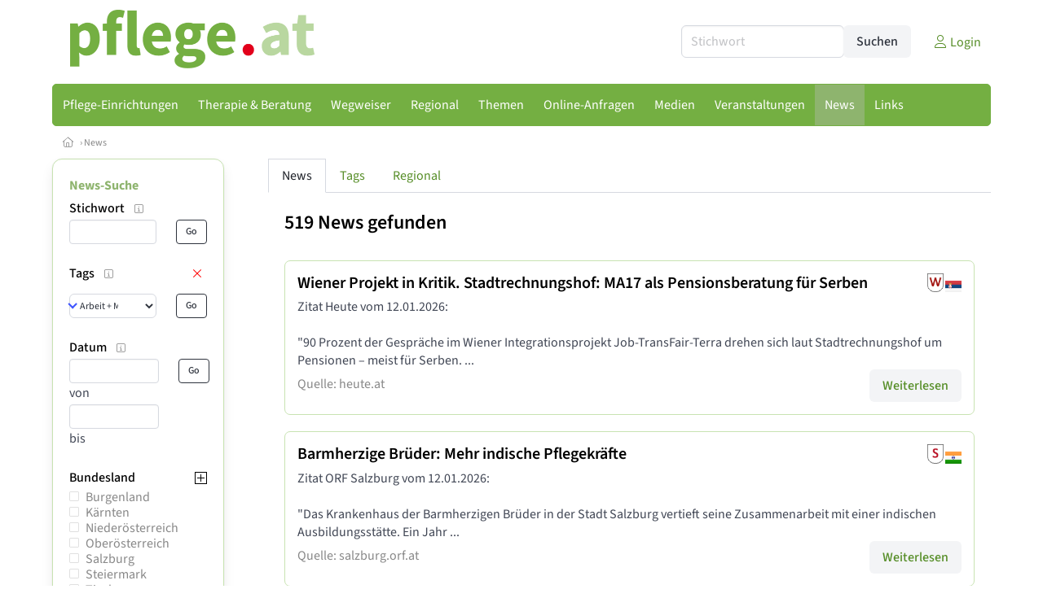

--- FILE ---
content_type: text/html
request_url: https://www.pflege.at/news/news-tag/5676
body_size: 19180
content:
<!DOCTYPE HTML>
<html data-theme="light">
<head>
<meta name="viewport" content="width=device-width, initial-scale=1">
<meta http-equiv="Content-Type" content="text/html; charset=iso-8859-1">
<title>pflege.at: News zum Thema Arbeit + Migration</title>
<meta name="author" content="bestNET - www.bestNET.com">
<meta name="description" content="pflege.at: News zum Thema Arbeit + Migration">
<meta name="keywords" content="Pflege, Betreuung, Altenpflege, Altenbetreuung, Krankenpflege, Gesundheitspflege, Pflegeheim, Altenpflegeheim, Seniorenpflegeheim, Seniorenheim, Seniorenwohnheim, Seniorenresidenz, Altenheim, Betreutes Wohnen, Betreubares Wohnen, Pflege zu Hause, Pflege daheim, 24 Stunden Betreuung, Betreuung  rund um die Uhr, Mobile Betreuung,  Mobile Altenbetreuung, Hauskrankenpflege, Krankenpfleger, Gesundheitspfleger, Pflegeperson, Krankenschwester, Österreich, Burgenland, Kärnten, Niederösterreich, Oberösterreich, Salzburg, Steiermark, Tirol, Vorarlberg, Wien">
<meta name="language" content="deutsch">
<meta name="distribution" content="global">
<meta name="robots" content="index, follow">
<meta name="publisher" content="bestNET.com">
<meta name="company" content="bestNET.com">
<meta name="page-topic" content="Dienstleistungen">
<meta name="reply-to" content="webmaster@bestNET.com">
<meta name="revisit-after" content="3 days">
<meta http-equiv="cache-control" content="no-cache">
<meta http-equiv="pragma" content="no-cache">
<link rel="icon" type="image/gif" href="/pix/favicons/favicon_009803.gif">
<link rel="shortcut icon" type="image/x-icon" href="/pix/favicons/favicon_009803.ico">
<link rel="stylesheet" type="text/css" href="/css/fonts.css" media="all">
<link rel="stylesheet" type="text/css" href="/css/bulma_1_04.min.css" media="all">
<link rel="stylesheet" type="text/css" href="/css/css_basics.css" media="all">
<link href="/css/fontawesome.min.css" rel="stylesheet">
<link href="/css/light.min.css" rel="stylesheet">
<link rel="stylesheet" type="text/css" href="/css/css_tooltip.css" media="all">

    <style>
        svg {
            fill: #f0f0f0;
            stroke: #939292;
            stroke-width: 1;
            filter: drop-shadow( 2px 3px 5px rgba(0,0,0,.7) );
        }             

        /*Hover über Karte bzw. über die Links*/
        .list-of-states a.on {
              background: #8eb46e;
              color: white;
              font-weight: bold;
            }
        svg a.on path {
            fill: #8eb46e;
        }

        /*Vertikale Zentrierung der äußeren Map-Icons*/
        .list-of-states img {
            vertical-align: sub;
        }

        /*Icons auf der Map.*/
        svg image {
            pointer-events:none;
        }
		a:link {color: #558d26;}
a:visited {color: #558d26;}
a:hover {color: #558d26;text-decoration:underline;}
a:active {color: #558d26;}
.tabs li.is-active a {color: #1f2229;}
h1, a.h1, h1.a {font-family:SourceSans3;font-weight:600!important;font-size:1.6rem;margin-bottom:0.4rem;color:#000000;}
h2 {font-family:SourceSans3;font-size:1.35rem;margin-bottom:0.4rem;color:#000000;font-weight:600!important}
h3 {font-family:SourceSans3;font-size:1.2rem;margin-bottom:0.4rem;color:#000000;font-weight:600!important}
h4 {font-family:SourceSans3;font-size:1.1rem;margin-bottom:0.4rem;color:#000000;font-weight:600!important}
.bullet_berufsgruppe {list-style-image: url('/pix/icons/icon_t021.gif');}
.navbar-item.has-dropdown.is-active .navbar-link,.navbar-item.has-dropdown:hover .navbar-link {background-color:#74af42;}
.navbar-dropdown {background-color:#c8e3b2;}
.button.is-primary{background-color:#8eb46e;border-color:transparent;color:#fff}.button.is-primary.is-hovered,.button.is-primary:hover{background-color:#74af42;border-color:transparent;color:#fff}.button.is-primary.is-focused,.button.is-primary:focus{border-color:transparent;color:#fff}.button.is-primary.is-focused:not(:active),.button.is-primary:focus:not(:active){box-shadow:0 0 0 .125em rgba(0,209,178,.25)}.button.is-primary.is-active,.button.is-primary:active{background-color:#74af42;border-color:transparent;color:#fff}.button.is-primary[disabled],fieldset[disabled] .button.is-primary{background-color:#8eb46e;border-color:transparent;box-shadow:none}.button.is-primary.is-inverted{background-color:#fff;color:#8eb46e}.button.is-primary.is-inverted:hover{background-color:#f2f2f2}.button.is-primary.is-inverted[disabled],fieldset[disabled] .button.is-primary.is-inverted{background-color:#fff;border-color:transparent;box-shadow:none;color:#8eb46e}.button.is-primary.is-loading::after{border-color:transparent transparent #fff #fff!important}.button.is-primary.is-outlined{background-color:transparent;border-color:#8eb46e;color:#8eb46e}.button.is-primary.is-outlined:focus,.button.is-primary.is-outlined:hover{background-color:#8eb46e;border-color:#8eb46e;color:#fff}.button.is-primary.is-outlined.is-loading::after{border-color:transparent transparent #8eb46e #8eb46e!important}.button.is-primary.is-outlined[disabled],fieldset[disabled] .button.is-primary.is-outlined{background-color:transparent;border-color:#8eb46e;box-shadow:none;color:#8eb46e}.button.is-primary.is-inverted.is-outlined{background-color:transparent;border-color:#fff;color:#fff}.button.is-primary.is-inverted.is-outlined:focus,.button.is-primary.is-inverted.is-outlined:hover{background-color:#fff;color:#8eb46e}.button.is-primary.is-inverted.is-outlined[disabled],fieldset[disabled] .button.is-primary.is-inverted.is-outlined{background-color:transparent;border-color:#fff;box-shadow:none;color:#fff}
.submenu_header {color:#8eb46e;border-bottom:0px;padding:0px 4px 4px 0px;margin-bottom:0px;font-weight:bold;}
.submenu_header a {color:#8eb46e;}
.content blockquote {background-color:#FFFFFF;border-left:0px;padding:0px;}
@media screen and (max-width: 767px) {.box_standard {border-bottom:10px solid #c8e3b2;padding:15px;border-radius:0px;margin-bottom:10px;}}
@media screen and (min-width: 768px) {.box_standard {border:1px solid #c8e3b2;padding:15px;border-radius:7px;margin-bottom:20px;}}
@media screen and (max-width: 767px) {.box_prio1 {border:10px solid #8eb46e;padding:15px;border-radius:0px;margin-bottom:10px;}}
@media screen and (min-width: 768px) {.box_prio1 {border:2px solid #8eb46e;padding:15px;border-radius:7px;margin-bottom:20px;}}
@media screen and (max-width: 767px) {.non_bordered_box {border-bottom:10px solid #c8e3b2;padding:15px;border-radius:0px;margin-bottom:10px;}}
@media screen and (min-width: 768px) {.non_bordered_box {border:0px;padding:15px;border-radius:7px;margin-bottom:20px;}}
@media screen and (max-width: 767px) {.margin_box_cms {margin:10px 10px 0px 10px;}}
@media screen and (min-width: 768px) {.margin_box_cms {margin:10px 10px 20px 10px;}}
.box_prio2 {border:2px solid #AA0000;padding:15px;border-radius:7px;margin-bottom:20px;}
.box_form, .box_bg_light_ultra {border:0px solid #8eb46e;background-color:#DDDDDD;padding:15px;border-radius:7px;margin-bottom:20px;}

    </style>
<script language="JavaScript" src="/javascript.js"></script>
<script type="text/javascript" src="/javascript/jquery-3.7.1.min.js"></script>
<script type="text/javascript" src="/javascript/jquery.qrcode.min.js"></script>
<script type="text/javascript" src="/javascript/javascript_druckansicht.js"></script>
</head>

<body style="margin:0px;padding:0px;background-color:#FFFFFF;">
<div class="container" style="background-color:#FFFFFF;margin:auto;">
<div style="background-color:#FFFFFF;">
<div class="columns is-vcentered p-0 m-0 is-hidden-touch">
<div class="column has-text-left" style="margin-left:10px;">
<div><a href="https://www.pflege.at"><img src="/pix/nav/pflege_logo_rgb600.png" style="width:300px;" border="0" title="pflege.at"></a></div>
</div>
<div class="column is-narrow">
<form method="GET" action="https://www.pflege.at/go.asp" name="form_textsuche_mini" id="form_search1" ><input type="hidden" name="bereich_id" value="9803">
<input type="hidden" name="subbereich_id" value="0">
<input type="hidden" name="sektion" value="textsuche">
<input type="hidden" name="aktion" value="search">
<div class="field has-addons">
  <div class="control">
    <input class="input" type="text" name="suchtext" placeholder="Stichwort" value="" id="suchtext_mini1" style="width:200px;">
  </div>
  <div class="control">
    <input type="submit" class="button is-light" value="Suchen">
  </div>
</div>
</form>
</div>
<div class="column is-narrow">
<a href="/members" class="darkgrey1" title="Login für Expert*innen"><span class="icon"><i class="fal fa-user"></i></span><span class="is-hidden-desktop-only is-hidden-touch">Login</span></a>
</div>
</div>
</div>
<section>
<nav class="navbar" role="navigation" aria-label="main navigation">
  <div class="navbar-brand">
<a class="navbar-item is-hidden-desktop" href="https://www.pflege.at"><img src="/pix/nav/pflege_logo_rgb600.png" border="0" title="pflege.at"></a>
    <a role="button" class="navbar-burger burger" aria-label="menu" aria-expanded="false" data-target="navbarMainMenu">
      <span aria-hidden="true"></span>
      <span aria-hidden="true"></span>
      <span aria-hidden="true"></span>
    </a>
  </div>

  <div id="navbarMainMenu" class="navbar-menu black1" style="background-color:#74af42;border:1px solid #74af42;border-radius:5px;color:#74af42;">
    <div class="navbar-start">
<div class="navbar-item is-hidden-desktop">
<form method="GET" action="https://www.pflege.at/go.asp" name="form_textsuche_mini" id="form_search2" ><input type="hidden" name="bereich_id" value="9803">
<input type="hidden" name="subbereich_id" value="0">
<input type="hidden" name="sektion" value="textsuche">
<input type="hidden" name="aktion" value="search">
<div class="field has-addons">
  <div class="control">
    <input class="input" type="text" name="suchtext" placeholder="Stichwort" value="" id="suchtext_mini2" style="width:200px;">
  </div>
  <div class="control">
    <input type="submit" class="button is-light" value="Suchen">
  </div>
</div>
</form>
</div>
<div class="navbar-item has-dropdown is-hoverable is-arrowless">
<a href="https://www.pflege.at/pflegeeinrichtungen" class="navbar-link is-arrowless" style="background-color:#74af42;color:#FFFFFF;border-radius:5px 0px 0px 5px;"><span class="is-hidden-touch is-hidden-fullhd">Pflege-Einrichtungen</span><span class="is-hidden-desktop-only is-hidden-widescreen-only is-hidden-fullhd"><span class="has-text-weight-bold">Pflege-Einrichtungen</span></span><span class="is-hidden-touch is-hidden-desktop-only is-hidden-widescreen-only">Pflege-Einrichtungen</span></a>
<div class="navbar-dropdown">
<a href="https://www.pflege.at/seniorenheime" class="navbar-item" style="background-color:#c8e3b2;">Seniorenheime</a>
<a href="https://www.pflege.at/pflegeheime" class="navbar-item" style="background-color:#c8e3b2;">Pflegeheime</a>
<a href="https://www.pflege.at/betreutes-wohnen" class="navbar-item" style="background-color:#c8e3b2;">Betreutes Wohnen</a>
<a href="https://www.pflege.at/tageszentren" class="navbar-item" style="background-color:#c8e3b2;">Tageszentren</a>
<a href="https://www.pflege.at/geriatriezentren" class="navbar-item" style="background-color:#c8e3b2;">Geriatriezentren</a>
<a href="https://www.pflege.at/community-nurses" class="navbar-item" style="background-color:#c8e3b2;">Community Nurses</a>
<a href="https://www.pflege.at/oeqz24-zertifizierte-vermittlungsagenturen" class="navbar-item" style="background-color:#c8e3b2;">ÖQZ-24 zertifizierte Vermittlungsagenturen</a>
<a href="https://www.pflege.at/pflege-expertinnen" class="navbar-item" style="background-color:#c8e3b2;">Pflege-Expert*innen</a>
</div></div><div class="navbar-item has-dropdown is-hoverable is-arrowless">
<a href="https://www.pflege.at/therapeutinnen-beraterinnen" class="navbar-link is-arrowless" style="background-color:#74af42;color:#FFFFFF;"><span class="is-hidden-touch is-hidden-fullhd">Therapie & Beratung</span><span class="is-hidden-desktop-only is-hidden-widescreen-only is-hidden-fullhd"><span class="has-text-weight-bold">Therapie & Beratung</span></span><span class="is-hidden-touch is-hidden-desktop-only is-hidden-widescreen-only">Therapie & Beratung</span></a>
<div class="navbar-dropdown">
<a href="https://www.pflege.at/psychotherapeutinnen" class="navbar-item" style="background-color:#c8e3b2;">Psychotherapeut*innen</a>
<a href="https://www.pflege.at/psychologinnen" class="navbar-item" style="background-color:#c8e3b2;">Psycholog*innen</a>
<a href="https://www.pflege.at/aerztinnen" class="navbar-item" style="background-color:#c8e3b2;">Ärzt*innen</a>
<a href="https://www.pflege.at/physiotherapeutinnen" class="navbar-item" style="background-color:#c8e3b2;">Physiotherapeut*innen</a>
<a href="https://www.pflege.at/ergotherapeutinnen" class="navbar-item" style="background-color:#c8e3b2;">Ergotherapeut*innen</a>
<a href="https://www.pflege.at/logopaedinnen" class="navbar-item" style="background-color:#c8e3b2;">Logopäd*innen</a>
<a href="https://www.pflege.at/kunsttherapeutinnen" class="navbar-item" style="background-color:#c8e3b2;">Kunstherapeut*innen</a>
<a href="https://www.pflege.at/musiktherapeutinnen" class="navbar-item" style="background-color:#c8e3b2;">Musiktherapeut*innen</a>
<a href="https://www.pflege.at/lebensberaterinnen" class="navbar-item" style="background-color:#c8e3b2;">Lebensberater*innen</a>
<a href="https://www.pflege.at/mediatorinnen" class="navbar-item" style="background-color:#c8e3b2;">Mediator*innen</a>
<a href="https://www.pflege.at/supervisorinnen" class="navbar-item" style="background-color:#c8e3b2;">Supervisor*innen</a>
<a href="https://www.pflege.at/coaches" class="navbar-item" style="background-color:#c8e3b2;">Coaches</a>
</div></div><div class="navbar-item has-dropdown is-hoverable is-arrowless">
<a href="https://www.pflege.at/contents/14332/wegweiser-pflege-und-betreuung" class="navbar-link is-arrowless" style="background-color:#74af42;color:#FFFFFF;"><span class="is-hidden-touch is-hidden-fullhd">Wegweiser</span><span class="is-hidden-desktop-only is-hidden-widescreen-only is-hidden-fullhd"><span class="has-text-weight-bold">Wegweiser</span></span><span class="is-hidden-touch is-hidden-desktop-only is-hidden-widescreen-only">Wegweiser</span></a>
<div class="navbar-dropdown">
<a href="https://www.pflege.at/contents/14350/berufe-in-pflege-und-betreuung" class="navbar-item" style="background-color:#c8e3b2;">Berufe in Pflege und Betreuung</a>
<a href="https://www.pflege.at/contents/14375/pflege-und-betreuung-nach-diensten" class="navbar-item" style="background-color:#c8e3b2;">Pflege nach Diensten</a>
<a href="https://www.pflege.at/contents/14386/pflege-nach-arten" class="navbar-item" style="background-color:#c8e3b2;">Pflege nach Arten</a>
<a href="https://www.pflege.at/contents/14319/therapie-und-beratung" class="navbar-item" style="background-color:#c8e3b2;">Therapie und Beratung</a>
<a href="https://www.pflege.at/contents/14420/berufsverbaende-in-pflege-und-betreuung" class="navbar-item" style="background-color:#c8e3b2;">Berufsverbände</a>
<a href="https://www.pflege.at/contents/14422/gesetzliche-grundlagen-der-pflege" class="navbar-item" style="background-color:#c8e3b2;">Gesetzliche Grundlagen</a>
<a href="https://www.pflege.at/contents/14423/preise-und-auszeichnungen-in-der-pflege" class="navbar-item" style="background-color:#c8e3b2;">Preise und Auszeichnungen</a>
<a href="https://www.pflege.at/contents/14421/qualitaetssicherung-in-der-pflege" class="navbar-item" style="background-color:#c8e3b2;">Qualitätssicherung</a>
</div></div><div class="navbar-item has-dropdown is-hoverable is-arrowless">
<a href="https://www.pflege.at/regional" class="navbar-link is-arrowless" style="background-color:#74af42;color:#FFFFFF;"><span class="is-hidden-touch is-hidden-fullhd">Regional</span><span class="is-hidden-desktop-only is-hidden-widescreen-only is-hidden-fullhd"><span class="has-text-weight-bold">Regional</span></span><span class="is-hidden-touch is-hidden-desktop-only is-hidden-widescreen-only">Regional</span></a>
<div class="navbar-dropdown">
<a href="https://www.pflege.at/oesterreich" class="navbar-item" style="background-color:#c8e3b2;">Österreich</a>
<a href="https://www.pflege.at/burgenland" class="navbar-item" style="background-color:#c8e3b2;">Burgenland</a>
<a href="https://www.pflege.at/kaernten" class="navbar-item" style="background-color:#c8e3b2;">Kärnten</a>
<a href="https://www.pflege.at/niederoesterreich" class="navbar-item" style="background-color:#c8e3b2;">Niederösterreich</a>
<a href="https://www.pflege.at/oberoesterreich" class="navbar-item" style="background-color:#c8e3b2;">Oberösterreich</a>
<a href="https://www.pflege.at/salzburg" class="navbar-item" style="background-color:#c8e3b2;">Salzburg</a>
<a href="https://www.pflege.at/steiermark" class="navbar-item" style="background-color:#c8e3b2;">Steiermark</a>
<a href="https://www.pflege.at/tirol" class="navbar-item" style="background-color:#c8e3b2;">Tirol</a>
<a href="https://www.pflege.at/vorarlberg" class="navbar-item" style="background-color:#c8e3b2;">Vorarlberg</a>
<a href="https://www.pflege.at/wien" class="navbar-item" style="background-color:#c8e3b2;">Wien</a>
</div></div><div class="navbar-item has-dropdown is-hoverable is-arrowless">
<a href="https://www.pflege.at/themen" class="navbar-link is-arrowless" style="background-color:#74af42;color:#FFFFFF;"><span class="is-hidden-touch is-hidden-fullhd">Themen</span><span class="is-hidden-desktop-only is-hidden-widescreen-only is-hidden-fullhd"><span class="has-text-weight-bold">Themen</span></span><span class="is-hidden-touch is-hidden-desktop-only is-hidden-widescreen-only">Themen</span></a>
<div class="navbar-dropdown">
<a href="https://www.pflege.at/themenbereiche/1949" class="navbar-item" style="background-color:#c8e3b2;">Alter & Altern</a>
<a href="https://www.pflege.at/themenbereiche/1950" class="navbar-item" style="background-color:#c8e3b2;">Arbeit & Beruf</a>
<a href="https://www.pflege.at/themenbereiche/1967" class="navbar-item" style="background-color:#c8e3b2;">Bauen & Wohnen</a>
<a href="https://www.pflege.at/themenbereiche/1952" class="navbar-item" style="background-color:#c8e3b2;">Beziehung</a>
<a href="https://www.pflege.at/themenbereiche/1953" class="navbar-item" style="background-color:#c8e3b2;">Bildung & Lernen</a>
<a href="https://www.pflege.at/themenbereiche/1954" class="navbar-item" style="background-color:#c8e3b2;">Familie</a>
<a href="https://www.pflege.at/themenbereiche/3044" class="navbar-item" style="background-color:#c8e3b2;">Körper</a>
<a href="https://www.pflege.at/themenbereiche/3040" class="navbar-item" style="background-color:#c8e3b2;">Krankheit</a>
<a href="https://www.pflege.at/themenbereiche/3043" class="navbar-item" style="background-color:#c8e3b2;">Psyche - Seele</a>
<a href="https://www.pflege.at/themenbereiche/1961" class="navbar-item" style="background-color:#c8e3b2;">Recht & Gesetz</a>
<a href="https://www.pflege.at/themenbereiche/1962" class="navbar-item" style="background-color:#c8e3b2;">Religion & Spiritualität</a>
<a href="https://www.pflege.at/themenbereiche/3042" class="navbar-item" style="background-color:#c8e3b2;">Sexualität</a>
<a href="https://www.pflege.at/themenbereiche/1964" class="navbar-item" style="background-color:#c8e3b2;">Sterben - Tod - Trauer</a>
</div></div><div class="navbar-item has-dropdown is-hoverable is-arrowless">
<a href="https://www.pflege.at/online-anfragen" class="navbar-link is-arrowless" style="background-color:#74af42;color:#FFFFFF;"><span class="is-hidden-touch is-hidden-fullhd">Online-Anfragen</span><span class="is-hidden-desktop-only is-hidden-widescreen-only is-hidden-fullhd"><span class="has-text-weight-bold">Online-Anfragen</span></span><span class="is-hidden-touch is-hidden-desktop-only is-hidden-widescreen-only">Online-Anfragen</span></a>
<div class="navbar-dropdown">
<a href="https://www.pflege.at/online-anfragen-nutzungsbedingungen" class="navbar-item" style="background-color:#c8e3b2;">Nutzungsbedingungen</a>
<a href="https://www.pflege.at/neue-online-anfrage-eintragen" class="navbar-item" style="background-color:#c8e3b2;">Neue Anfrage eintragen</a>
<a href="https://www.pflege.at/online-anfrage-abrufen" class="navbar-item" style="background-color:#c8e3b2;">Antworten abrufen</a>
<a href="https://www.pflege.at/online-anfragen-faq" class="navbar-item" style="background-color:#c8e3b2;">FAQ / Hilfe</a>
</div></div><div class="navbar-item has-dropdown is-hoverable is-arrowless">
<a href="https://www.pflege.at/medien" class="navbar-link is-arrowless" style="background-color:#74af42;color:#FFFFFF;"><span class="is-hidden-touch is-hidden-fullhd">Medien</span><span class="is-hidden-desktop-only is-hidden-widescreen-only is-hidden-fullhd"><span class="has-text-weight-bold">Medien</span></span><span class="is-hidden-touch is-hidden-desktop-only is-hidden-widescreen-only">Medien</span></a>
<div class="navbar-dropdown">
<a href="https://www.pflege.at/fachliteratur" class="navbar-item" style="background-color:#c8e3b2;">Literatur</a>
<a href="https://www.pflege.at/lexikon" class="navbar-item" style="background-color:#c8e3b2;">Lexikon</a>
<a href="https://www.pflege.at/zeitschriften" class="navbar-item" style="background-color:#c8e3b2;">Zeitschriften</a>
<a href="https://www.pflege.at/filme" class="navbar-item" style="background-color:#c8e3b2;">Filme</a>
<a href="https://www.pflege.at/podcast-folgen" class="navbar-item" style="background-color:#c8e3b2;">Podcasts</a>
<a href="https://www.pflege.at/videos" class="navbar-item" style="background-color:#c8e3b2;">Videos</a>
</div></div><div class="navbar-item has-dropdown is-hoverable is-arrowless">
<a href="https://www.pflege.at/veranstaltungen" class="navbar-link is-arrowless" style="background-color:#74af42;color:#FFFFFF;"><span class="is-hidden-touch is-hidden-fullhd">Veranstaltungen</span><span class="is-hidden-desktop-only is-hidden-widescreen-only is-hidden-fullhd"><span class="has-text-weight-bold">Veranstaltungen</span></span><span class="is-hidden-touch is-hidden-desktop-only is-hidden-widescreen-only">Veranstaltungen</span></a>
<div class="navbar-dropdown">
<a href="https://www.pflege.at/veranstaltungen-schnellsuche" class="navbar-item" style="background-color:#c8e3b2;">Schnellsuche</a>
<a href="https://www.pflege.at/veranstaltungen-detailsuche" class="navbar-item" style="background-color:#c8e3b2;">Detailsuche</a>
<a href="https://www.pflege.at/veranstaltungskalender" class="navbar-item" style="background-color:#c8e3b2;">Kalendersuche</a>
<a href="https://www.pflege.at/veranstaltungen-veranstaltungsorte" class="navbar-item" style="background-color:#c8e3b2;">Veranstaltungsorte</a>
<a href="https://www.pflege.at/veranstaltungen-regional/oesterreich" class="navbar-item" style="background-color:#c8e3b2;">Regionalsuche</a>
<a href="https://www.pflege.at/veranstaltungen-veranstalter" class="navbar-item" style="background-color:#c8e3b2;">Veranstalter</a>
<a href="https://www.pflege.at/veranstaltungen-referentinnen" class="navbar-item" style="background-color:#c8e3b2;">Referent*innen</a>
<a href="https://www.pflege.at/neue-veranstaltung-eintragen" class="navbar-item" style="background-color:#c8e3b2;">Neue Veranstaltung eintragen</a>
</div></div><div class="navbar-item has-dropdown is-hoverable is-arrowless">
<a href="https://www.pflege.at/news" class="navbar-link is-arrowless" style="background-color:#8eb46e;color:#FFFFFF;"><span class="is-hidden-touch is-hidden-fullhd">News</span><span class="is-hidden-desktop-only is-hidden-widescreen-only is-hidden-fullhd"><span class="has-text-weight-bold">News</span></span><span class="is-hidden-touch is-hidden-desktop-only is-hidden-widescreen-only">News</span></a>
<div class="navbar-dropdown">
<a href="https://www.pflege.at/news" class="navbar-item" style="background-color:#c8e3b2;">News</a>
<a href="https://www.pflege.at/blog" class="navbar-item" style="background-color:#c8e3b2;">Blog</a>
<a href="https://www.pflege.at/news-tags" class="navbar-item" style="background-color:#c8e3b2;">News-Tags</a>
</div></div><div class="navbar-item has-dropdown is-hoverable is-arrowless">
<a href="https://www.pflege.at/links" class="navbar-link is-arrowless" style="background-color:#74af42;color:#FFFFFF;"><span class="is-hidden-touch is-hidden-fullhd">Links</span><span class="is-hidden-desktop-only is-hidden-widescreen-only is-hidden-fullhd"><span class="has-text-weight-bold">Links</span></span><span class="is-hidden-touch is-hidden-desktop-only is-hidden-widescreen-only">Links</span></a>
<div class="navbar-dropdown">
<a href="https://www.pflege.at/linkempfehlungen-von-bestnet" class="navbar-item" style="background-color:#c8e3b2;">Nützliche Links</a>
<a href="https://www.pflege.at/links-zu-bestnet-portalen" class="navbar-item" style="background-color:#c8e3b2;">Links zu bestNET.Portalen</a>
<a href="https://www.pflege.at/links-tags" class="navbar-item" style="background-color:#c8e3b2;">Schlagwort-Suche</a>
</div>
</div>
 </div>
 <div class="navbar-end">
   <div class="navbar-item">
   </div>
</div>
</div>
</nav>
<!-- navbar end -->
</section>
<div class="darkgrey1 is-size-7" style="padding:8px;"><a href="/"><span class="icon"><i class="fal fa-home"></i></span></a>  &rsaquo;  <a href="/news">News</a> </div>
<div class="columns">
<div class="column is-clipped is-hidden-mobile is-size-7 is-size-6-widescreen is-one-fifth-tablet is-one-fifth-desktop is-one-fifth-widescreen is-one-quarter-fullhd" style="margin-left:0px;margin-right:30px;" id="portal_navigationsleiste">
<span onClick="document.getElementById('portal_navigationsleiste').classList.toggle('is-hidden-mobile');document.getElementById('button_suchmenue_einblenden').classList.toggle('is-hidden-mobile');document.getElementById('button_suchmenue_ausblenden').classList.toggle('is-hidden-mobile');" class="button is-hidden-tablet is-light is-pulled-right is-size-7" id="button_suchmenue_ausblenden"><span class="icon"><i class="fal fa-times"></i></span><span>Suchmenü ausblenden</span></span><div class="box_left box" style="border:1px solid #c8e3b2;">
<div class="submenu_header">
<a href="/news">News-Suche</a></div>
<div class="submenu_body">
<div style="text-align:left;">
<div class="columns is-mobile" style="margin-bottom:0px;"><div class="column search_filter_header">
<span class="submenu_subtitle">Stichwort</span><a href="javascript:void(0)">
<span class="box_helptext">
<span class="icon is-size-7 darkgrey1"><i class="fal fa-info-square"></i></span>
<span class="box_helptext_active" style="width:150px;z-index:1000;">
<span style="font-weight:bold;color:#000000;">Stichwort</span><br>
<span style="font-weight:normal;color:#000000;">sucht in den News</span><br>
</span>
</span>
</a>
</div>
<div class="column is-narrow">
</div>
</div>
<form method="GET" action="https://www.pflege.at/go.asp">
<input type="hidden" name="sektion" value="news">
<input type="hidden" name="bereich_id" value="9803">
<input type="hidden" name="berufsgruppe" value="t02">
<input type="hidden" name="suchformular_id" value="7">
<input type="hidden" name="tag_id" value="5676">
<input type="hidden" name="aktion" value="view">
<div class="columns is-mobile">
<div class="column">
<input type="text" name="stichwort" value="" class="input is-small"></div>
<div class="column is-narrow">
<input type="submit" name="go" value="Go" class="button is-light is-small is-dark is-outlined">
</div>
</div>
</form>
<br>
<div class="columns is-mobile" style="margin-bottom:0px;">
<div class="column search_filter_header">
<span class="submenu_subtitle">Tags</span><a href="javascript:void(0)">
<span class="box_helptext">
<span class="icon is-size-7 darkgrey1"><i class="fal fa-info-square"></i></span>
<span class="box_helptext_active" style="width:150px;z-index:1000;">
<span style="font-weight:bold;color:#000000;">Tags</span><br>
<span style="font-weight:normal;color:#000000;">sucht in den Tags (Themen) der News</span><br>
</span>
</span>
</a>
</div>
<div class="column is-narrow">
<a href="https://www.pflege.at/go.asp?sektion=news&bereich_id=9803&berufsgruppe=t02&suchformular_id=7&aktion=view" rel="nofollow"><span class="icon red1" title="Tags LÖSCHEN"><i class="fal fa-times"></i></span></a></div>
</div>
<form method="GET" action="https://www.pflege.at/go.asp">
<input type="hidden" name="sektion" value="news">
<input type="hidden" name="bereich_id" value="9803">
<input type="hidden" name="berufsgruppe" value="t02">
<input type="hidden" name="suchformular_id" value="7">
<input type="hidden" name="destroy" value="5676">
<input type="hidden" name="aktion" value="view">
<div class="columns is-mobile">
<div class="column">
<span class="select is-small is-fullwidth">
<select name="tag_id" size="1" class="" onChange="this.form.submit();">
<option value="0">-----</option>
<option value="5414" style="font-weight:normal;">(mobile) Pflegeberatung</option>
<option value="5421" style="font-weight:normal;">24-Stunden-Betreuung</option>
<option value="5134" style="font-weight:normal;">Abholung / Zustellung</option>
<option value="5679" style="font-weight:normal;">Abo+</option>
<option value="5608" style="font-weight:normal;">Administrative Tätigkeit / Dokumentation</option>
<option value="5321" style="font-weight:normal;">Aggression / Gewalt</option>
<option value="5219" style="font-weight:normal;">Akademische Qualifikation</option>
<option value="5284" style="font-weight:normal;">Akut</option>
<option value="5305" style="font-weight:normal;">Alkohol</option>
<option value="5371" style="font-weight:normal;">Allgemeinmedizin & Familienmedizin</option>
<option value="5366" style="font-weight:normal;">Alltagserledigung</option>
<option value="5180" style="font-weight:normal;">Alltagshilfe</option>
<option value="5082" style="font-weight:normal;">Altern</option>
<option value="5156" style="font-weight:normal;">Alternative Wohnform</option>
<option value="5440" style="font-weight:normal;">Alzheimer</option>
<option value="5187" style="font-weight:normal;">ambulant</option>
<option value="5240" style="font-weight:normal;">ambulante Betreuung</option>
<option value="5241" style="font-weight:normal;">ambulante Pflege</option>
<option value="5136" style="font-weight:normal;">ambulanter Dienst</option>
<option value="5619" style="font-weight:normal;">Anästhesie</option>
<option value="5532" style="font-weight:normal;">Änderungs-Schneiderei</option>
<option value="5573" style="font-weight:normal;">Anerkennung</option>
<option value="5133" style="font-weight:normal;">Angehörige</option>
<option value="5349" style="font-weight:normal;">Angst / Angststörung</option>
<option value="5099" style="font-weight:normal;">Anlaufstelle</option>
<option value="5490" style="font-weight:normal;">Antrag / Hilfe</option>
<option value="5100" style="font-weight:normal;">Anwaltschaft</option>
<option value="5454" style="font-weight:normal;">Apotheke</option>
<option value="5586" style="font-weight:normal;">APP / Software</option>
<option value="5127" style="font-weight:normal;">Arbeit</option>
<option value="5676" style="font-weight:normal;" selected>Arbeit + Migration</option>
<option value="5210" style="font-weight:normal;">Arbeiter Samariter Bund</option>
<option value="5543" style="font-weight:normal;">Arbeitszufriedenheit</option>
<option value="5503" style="font-weight:normal;">ARGE-Arbeitsgemeinschaft</option>
<option value="5547" style="font-weight:normal;">Armut</option>
<option value="5761" style="font-weight:normal;">Assistenz-Beruf</option>
<option value="5449" style="font-weight:normal;">Asthma</option>
<option value="5590" style="font-weight:normal;">Atmung / Atem-Störung</option>
<option value="5446" style="font-weight:normal;">Aufsicht</option>
<option value="5546" style="font-weight:normal;">Augen</option>
<option value="5380" style="font-weight:normal;">Augenheilkunde / Ophtalmologie</option>
<option value="5544" style="font-weight:normal;">Ausbildung</option>
<option value="5457" style="font-weight:normal;">Ausflug</option>
<option value="5491" style="font-weight:normal;">Auswärtserledigungs-Hilfe</option>
<option value="5074" style="font-weight:normal;">Auszeichnung / Award</option>
<option value="5423" style="font-weight:normal;">barrierefrei</option>
<option value="5144" style="font-weight:normal;">Bauen</option>
<option value="5327" style="font-weight:normal;">Beeinträchtigung</option>
<option value="5361" style="font-weight:normal;">Befreiung</option>
<option value="5113" style="font-weight:normal;">Behandlung</option>
<option value="5075" style="font-weight:normal;">Behörde</option>
<option value="5683" style="font-weight:normal;">Belastung / Stress</option>
<option value="5115" style="font-weight:normal;">Beratung</option>
<option value="5565" style="font-weight:normal;">Beratungs-Einrichtung</option>
<option value="5093" style="font-weight:normal;">Berufe</option>
<option value="5297" style="font-weight:normal;">Berufseinstieg</option>
<option value="5271" style="font-weight:normal;">Berufstätigkeit</option>
<option value="5330" style="font-weight:normal;">Bestattung / Verabschiedung</option>
<option value="5415" style="font-weight:normal;">Besuchsdienst / Begleitdienst</option>
<option value="5451" style="font-weight:normal;">betreubares Wohnen</option>
<option value="5483" style="font-weight:normal;">betreut urlauben / reisen</option>
<option value="5145" style="font-weight:normal;">betreutes Wohnen</option>
<option value="5095" style="font-weight:normal;">Betreuung</option>
<option value="5569" style="font-weight:normal;">Betreuungs-Beruf</option>
<option value="5537" style="font-weight:normal;">Betreuungs-Einrichtung</option>
<option value="5137" style="font-weight:normal;">Betroffene*r</option>
<option value="5737" style="font-weight:normal;">Betrug / Kriminalität</option>
<option value="5212" style="font-weight:normal;">Bewegung / Motorik</option>
<option value="5252" style="font-weight:normal;">Bewegungsapparat</option>
<option value="5617" style="font-weight:normal;">Bewohner*in</option>
<option value="5268" style="font-weight:normal;">Beziehung</option>
<option value="5529" style="font-weight:normal;">Bibliothek / Mediathek / Topothek</option>
<option value="5224" style="font-weight:normal;">Bildung</option>
<option value="5530" style="font-weight:normal;">Bildungs-Einrichtung</option>
<option value="5575" style="font-weight:normal;">Biographie (-Arbeit)</option>
<option value="5849" style="font-weight:normal;">Blase / Harnweg</option>
<option value="5766" style="font-weight:normal;">Blaulicht-Einsatz</option>
<option value="5199" style="font-weight:normal;">Blog</option>
<option value="5406" style="font-weight:normal;">Blut / Gefäße</option>
<option value="5475" style="font-weight:normal;">Blutdruck / Blutzucker-Kontrolle</option>
<option value="5552" style="font-weight:normal;">Bonus</option>
<option value="5203" style="font-weight:normal;">Buch</option>
<option value="5249" style="font-weight:normal;">Bund</option>
<option value="5438" style="font-weight:normal;">Café / Cafeteria</option>
<option value="5750" style="font-weight:normal;">Caritas</option>
<option value="5362" style="font-weight:normal;">Case / Care-Management</option>
<option value="5381" style="font-weight:normal;">Chirurgie</option>
<option value="5283" style="font-weight:normal;">chronisch</option>
<option value="5307" style="font-weight:normal;">CN - Community Nurse</option>
<option value="5397" style="font-weight:normal;">Coaching</option>
<option value="5450" style="font-weight:normal;">COPD</option>
<option value="5071" style="font-weight:normal;">Covid-19</option>
<option value="5149" style="font-weight:normal;">Datenschutz</option>
<option value="5346" style="font-weight:normal;">Dekubitus</option>
<option value="5258" style="font-weight:normal;">Demenz</option>
<option value="5350" style="font-weight:normal;">Depression</option>
<option value="5385" style="font-weight:normal;">Dermatologie</option>
<option value="5353" style="font-weight:normal;">Diabetes</option>
<option value="5088" style="font-weight:normal;">Diagnose</option>
<option value="5118" style="font-weight:normal;">Diagnostik</option>
<option value="5231" style="font-weight:normal;">Diakonie</option>
<option value="5508" style="font-weight:normal;">Diätologie</option>
<option value="5332" style="font-weight:normal;">Dienstleistung</option>
<option value="5562" style="font-weight:normal;">Digitalisierung / online</option>
<option value="5230" style="font-weight:normal;">Diplomierte Gesundheits- und Krankenpflege (DGKP)</option>
<option value="5436" style="font-weight:normal;">Diskriminierung <> Gleichstellung</option>
<option value="5605" style="font-weight:normal;">Diskussion</option>
<option value="5197" style="font-weight:normal;">Download</option>
<option value="5272" style="font-weight:normal;">Ehrenamt</option>
<option value="5356" style="font-weight:normal;">Einkommen / Honorar</option>
<option value="5560" style="font-weight:normal;">Einreich-Kriterien / Aufnahme-Kriterien</option>
<option value="5472" style="font-weight:normal;">Einsamkeit</option>
<option value="5372" style="font-weight:normal;">Endokrinologie</option>
<option value="5259" style="font-weight:normal;">Entlastung</option>
<option value="5310" style="font-weight:normal;">Entspannung / Meditation</option>
<option value="5519" style="font-weight:normal;">Entwicklung / Zukunft</option>
<option value="5253" style="font-weight:normal;">Entzündung</option>
<option value="5638" style="font-weight:normal;">Epilepsie</option>
<option value="5948" style="font-weight:normal;">Equipment / Möbel</option>
<option value="5377" style="font-weight:normal;">Ergotherapie</option>
<option value="5085" style="font-weight:normal;">Erholung / Wellness</option>
<option value="5117" style="font-weight:normal;">Erkrankung</option>
<option value="5139" style="font-weight:normal;">Ernährung / Essen-Trinken</option>
<option value="5522" style="font-weight:normal;">Ersatzpflege / Urlaubspflege</option>
<option value="5318" style="font-weight:normal;">Erschöpfung / Fatigue</option>
<option value="5500" style="font-weight:normal;">Erwachsenenschutz</option>
<option value="5528" style="font-weight:normal;">Erzählcafe</option>
<option value="5418" style="font-weight:normal;">Essenszustellung</option>
<option value="5348" style="font-weight:normal;">Essstörung</option>
<option value="5037" style="font-weight:normal;">Ethik / Würde</option>
<option value="5261" style="font-weight:normal;">Expert*in</option>
<option value="5434" style="font-weight:normal;">Fach-/Diplom-Sozialbetreuer*in für Altenarbeit</option>
<option value="5488" style="font-weight:normal;">Fahrdienst</option>
<option value="5334" style="font-weight:normal;">Familie</option>
<option value="5505" style="font-weight:normal;">Familienhilfe</option>
<option value="5496" style="font-weight:normal;">Familienhospizkarenz / teilzeit</option>
<option value="5466" style="font-weight:normal;">Feiern / Feste</option>
<option value="5201" style="font-weight:normal;">Film</option>
<option value="5097" style="font-weight:normal;">Finanzen</option>
<option value="5086" style="font-weight:normal;">Fitness</option>
<option value="5295" style="font-weight:normal;">Förderung / Beihilfe</option>
<option value="5599" style="font-weight:normal;">Forderung / Petition</option>
<option value="5301" style="font-weight:normal;">Formular</option>
<option value="5289" style="font-weight:normal;">freiberuflich</option>
<option value="5216" style="font-weight:normal;">freiberufliche Pflege</option>
<option value="5246" style="font-weight:normal;">Freie Plätze-Börse</option>
<option value="5211" style="font-weight:normal;">Freizeit / Hobby</option>
<option value="5482" style="font-weight:normal;">Friseur</option>
<option value="5225" style="font-weight:normal;">FSW - Fonds Soziales Wien</option>
<option value="5420" style="font-weight:normal;">für Menschen mit Beeinträchtigung</option>
<option value="5191" style="font-weight:normal;">für Menschen mit Demenz</option>
<option value="5186" style="font-weight:normal;">für Menschen mit eingeschränkter Mobilität</option>
<option value="5409" style="font-weight:normal;">Fuß</option>
<option value="5486" style="font-weight:normal;">Fußpflege</option>
<option value="5487" style="font-weight:normal;">Gartentherapie / Green Care</option>
<option value="5952" style="font-weight:normal;">Gastroenterologie</option>
<option value="5520" style="font-weight:normal;">Gebärdensprache</option>
<option value="5493" style="font-weight:normal;">Gebrechlichkeit</option>
<option value="5333" style="font-weight:normal;">Gedächtnis / Erinnerung</option>
<option value="5480" style="font-weight:normal;">Gedächtnistraining</option>
<option value="5730" style="font-weight:normal;">Gefühle</option>
<option value="5401" style="font-weight:normal;">Gehirn</option>
<option value="5402" style="font-weight:normal;">Gelenke</option>
<option value="5354" style="font-weight:normal;">Gelenksstörung</option>
<option value="5452" style="font-weight:normal;">Gemeinde / Stadt</option>
<option value="5468" style="font-weight:normal;">gemeinsam Kochen / Essen - (offener) Mittagstisch</option>
<option value="5526" style="font-weight:normal;">gemeinsame Aktivität</option>
<option value="5154" style="font-weight:normal;">gemeinschaftliches Wohnen</option>
<option value="5184" style="font-weight:normal;">Gendersensibilität</option>
<option value="5442" style="font-weight:normal;">Genetik</option>
<option value="5555" style="font-weight:normal;">Geragogik</option>
<option value="5163" style="font-weight:normal;">Geriatrie / Altersmedizin</option>
<option value="5735" style="font-weight:normal;">Geriatrische Einrichtung</option>
<option value="5582" style="font-weight:normal;">Gericht</option>
<option value="5395" style="font-weight:normal;">Gerontologie</option>
<option value="5644" style="font-weight:normal;">Gesellschaft</option>
<option value="5076" style="font-weight:normal;">Gesetz</option>
<option value="5083" style="font-weight:normal;">Gesundheit</option>
<option value="5566" style="font-weight:normal;">Gesundheits-Beruf</option>
<option value="5594" style="font-weight:normal;">Gesundheits-Einrichtung</option>
<option value="5429" style="font-weight:normal;">Gesundheitsförderung / Public Health</option>
<option value="5559" style="font-weight:normal;">Gesundheitskasse / Krankenfürsorge</option>
<option value="5678" style="font-weight:normal;">Gewicht</option>
<option value="5511" style="font-weight:normal;">Grundpflege</option>
<option value="5298" style="font-weight:normal;">Gruppe</option>
<option value="5382" style="font-weight:normal;">Gynäkologie</option>
<option value="5577" style="font-weight:normal;">Hals-Nasen-Ohren / HNO</option>
<option value="5632" style="font-weight:normal;">Hämatologie</option>
<option value="5410" style="font-weight:normal;">Hand</option>
<option value="5331" style="font-weight:normal;">Handel / Wirtschaft</option>
<option value="5174" style="font-weight:normal;">Handy / Smartphone</option>
<option value="5533" style="font-weight:normal;">Haus / Garten-Service</option>
<option value="5731" style="font-weight:normal;">Hausbesuch</option>
<option value="5138" style="font-weight:normal;">Haushaltshilfe / Reinigungs-Service</option>
<option value="5507" style="font-weight:normal;">Hauskrankenhilfe (HKH)</option>
<option value="5236" style="font-weight:normal;">Hauskrankenpflege (HKP)</option>
<option value="5169" style="font-weight:normal;">Hausmittel</option>
<option value="5344" style="font-weight:normal;">Haut </option>
<option value="5499" style="font-weight:normal;">Heilbehelf</option>
<option value="5453" style="font-weight:normal;">Heilmassage / Massage</option>
<option value="5227" style="font-weight:normal;">Heimhilfe (HH)</option>
<option value="5400" style="font-weight:normal;">Herz</option>
<option value="5255" style="font-weight:normal;">Herz-Kreislauf-System</option>
<option value="5123" style="font-weight:normal;">Hilfsdienst</option>
<option value="5124" style="font-weight:normal;">Hilfsmittel</option>
<option value="5281" style="font-weight:normal;">Hilfswerk</option>
<option value="5765" style="font-weight:normal;">Hitze</option>
<option value="5384" style="font-weight:normal;">HNO-Heilkunde</option>
<option value="5413" style="font-weight:normal;">Hochaltrigkeit / Langlebigkeit</option>
<option value="5194" style="font-weight:normal;">Hör / Sehhilfe</option>
<option value="5196" style="font-weight:normal;">Hörbuch</option>
<option value="5600" style="font-weight:normal;">Hormonsystem</option>
<option value="5130" style="font-weight:normal;">Hospiz</option>
<option value="5603" style="font-weight:normal;">Hospiz / Palliativ-Einrichtung</option>
<option value="5471" style="font-weight:normal;">Hotline</option>
<option value="5606" style="font-weight:normal;">Humor / Kabarett</option>
<option value="5476" style="font-weight:normal;">Hygiene</option>
<option value="5090" style="font-weight:normal;">IG - Interessensgemeinschaft</option>
<option value="5732" style="font-weight:normal;">Immunsystem</option>
<option value="5587" style="font-weight:normal;">Impfung / Injektion</option>
<option value="5122" style="font-weight:normal;">individuelles Wohnen</option>
<option value="5326" style="font-weight:normal;">Infarkt</option>
<option value="5583" style="font-weight:normal;">Infektion</option>
<option value="5329" style="font-weight:normal;">Information</option>
<option value="5514" style="font-weight:normal;">Inkontinenz</option>
<option value="5387" style="font-weight:normal;">Innere Medizin</option>
<option value="5405" style="font-weight:normal;">Innere Organe</option>
<option value="5165" style="font-weight:normal;">Institut</option>
<option value="5340" style="font-weight:normal;">Insuffizienz</option>
<option value="5635" style="font-weight:normal;">Intensiv-Pflege</option>
<option value="5588" style="font-weight:normal;">Interview</option>
<option value="5549" style="font-weight:normal;">Investition</option>
<option value="5172" style="font-weight:normal;">IT-Produkt</option>
<option value="5286" style="font-weight:normal;">Jobs</option>
<option value="5273" style="font-weight:normal;">Kalkulation / Tarifrechner</option>
<option value="5578" style="font-weight:normal;">Kardiologie</option>
<option value="5313" style="font-weight:normal;">Karenz</option>
<option value="5373" style="font-weight:normal;">Kiefer- und Zahnheilkunde / Zahnmedizin</option>
<option value="5428" style="font-weight:normal;">KI-Künstliche Intelligenz</option>
<option value="5485" style="font-weight:normal;">Kinästhetik</option>
<option value="5270" style="font-weight:normal;">Kinder / Jugendliche</option>
<option value="5539" style="font-weight:normal;">Kirchliche Einrichtung</option>
<option value="5325" style="font-weight:normal;">Kleidung / Mode</option>
<option value="5564" style="font-weight:normal;">Kommission</option>
<option value="5521" style="font-weight:normal;">Kommunikation</option>
<option value="5306" style="font-weight:normal;">Konflikte</option>
<option value="5417" style="font-weight:normal;">Kontinenzberatung</option>
<option value="5343" style="font-weight:normal;">Kopfschmerz / Migräne</option>
<option value="5265" style="font-weight:normal;">Körper</option>
<option value="5176" style="font-weight:normal;">Körperpflege / Hygieneprodukt</option>
<option value="5463" style="font-weight:normal;">Kosten</option>
<option value="5518" style="font-weight:normal;">Krankenhaus / Klinik</option>
<option value="5335" style="font-weight:normal;">Kreativität</option>
<option value="5506" style="font-weight:normal;">Krise</option>
<option value="5571" style="font-weight:normal;">Kritik</option>
<option value="5183" style="font-weight:normal;">Kultur / Lebensstil</option>
<option value="5467" style="font-weight:normal;">Kunst / Kultur / Theater</option>
<option value="5379" style="font-weight:normal;">Kunsttherapie</option>
<option value="5282" style="font-weight:normal;">Kur</option>
<option value="5278" style="font-weight:normal;">Kurzzeit</option>
<option value="5637" style="font-weight:normal;">Kurzzeit-Pflege</option>
<option value="5561" style="font-weight:normal;">Lähmung</option>
<option value="5248" style="font-weight:normal;">Land</option>
<option value="5924" style="font-weight:normal;">Landkarte / Map - Infografik</option>
<option value="5279" style="font-weight:normal;">Langzeit</option>
<option value="5661" style="font-weight:normal;">Langzeit-Pflege</option>
<option value="5445" style="font-weight:normal;">Laryngektomie</option>
<option value="5433" style="font-weight:normal;">Lebensqualität</option>
<option value="5570" style="font-weight:normal;">Leber</option>
<option value="5263" style="font-weight:normal;">Leitfaden</option>
<option value="5234" style="font-weight:normal;">Leitung / Leitungsqualifikation</option>
<option value="5200" style="font-weight:normal;">Lexikon</option>
<option value="5634" style="font-weight:normal;">Liste / Register</option>
<option value="5495" style="font-weight:normal;">Literatur / Lesen / Schreiben</option>
<option value="5376" style="font-weight:normal;">Logopädie</option>
<option value="5403" style="font-weight:normal;">Lunge</option>
<option value="5407" style="font-weight:normal;">Lymphe</option>
<option value="5398" style="font-weight:normal;">Mediation</option>
<option value="5110" style="font-weight:normal;">Medien</option>
<option value="5517" style="font-weight:normal;">Medikamente</option>
<option value="5558" style="font-weight:normal;">Medizin</option>
<option value="5228" style="font-weight:normal;">Medizinische Hauskrankenpflege (MedHKP)</option>
<option value="5158" style="font-weight:normal;">Mehr-Generationen-Wohnen</option>
<option value="5462" style="font-weight:normal;">Mehrstunden-Betreuung</option>
<option value="5285" style="font-weight:normal;">Methode</option>
<option value="5189" style="font-weight:normal;">mobil</option>
<option value="5244" style="font-weight:normal;">mobile Betreuung</option>
<option value="5135" style="font-weight:normal;">Mobile Dienste</option>
<option value="5245" style="font-weight:normal;">mobile Pflege</option>
<option value="5473" style="font-weight:normal;">Mobilisierung</option>
<option value="5140" style="font-weight:normal;">Mobilität</option>
<option value="5168" style="font-weight:normal;">Mobilitätshilfe</option>
<option value="5633" style="font-weight:normal;">MTD-Berufe</option>
<option value="5209" style="font-weight:normal;">Museum / Sammlung</option>
<option value="5465" style="font-weight:normal;">Musik / Gesang / Tanz</option>
<option value="5378" style="font-weight:normal;">Musiktherapie</option>
<option value="5166" style="font-weight:normal;">Nachbarschaftshilfe</option>
<option value="5277" style="font-weight:normal;">Nacht</option>
<option value="5461" style="font-weight:normal;">Nacht-Pflege</option>
<option value="5572" style="font-weight:normal;">Nah-Versorgung</option>
<option value="5951" style="font-weight:normal;">Nervensystem</option>
<option value="5390" style="font-weight:normal;">Neurochirurgie</option>
<option value="5315" style="font-weight:normal;">neurodegenerative Erkrankung</option>
<option value="5256" style="font-weight:normal;">Neurologie</option>
<option value="5404" style="font-weight:normal;">Niere</option>
<option value="5675" style="font-weight:normal;">Nostrifizierung</option>
<option value="5096" style="font-weight:normal;">Notfall / Unfall / Erste-Hilfe</option>
<option value="5179" style="font-weight:normal;">Ohnmacht / Bewusstseinsverlust</option>
<option value="5787" style="font-weight:normal;">Ohren / Gehör</option>
<option value="5101" style="font-weight:normal;">Ombudsstelle</option>
<option value="5369" style="font-weight:normal;">Onkologie</option>
<option value="5790" style="font-weight:normal;">open access / open source</option>
<option value="5610" style="font-weight:normal;">Operationstechnische Assistenz (OTA)</option>
<option value="5647" style="font-weight:normal;">ÖQZ-24</option>
<option value="5164" style="font-weight:normal;">Organisation</option>
<option value="5370" style="font-weight:normal;">Orthopädie</option>
<option value="5177" style="font-weight:normal;">Orthopädische Hilfsmittel</option>
<option value="5636" style="font-weight:normal;">Orthoptik</option>
<option value="5515" style="font-weight:normal;">Osteoporose</option>
<option value="5388" style="font-weight:normal;">Pädiatrie</option>
<option value="5131" style="font-weight:normal;">Palliativ</option>
<option value="5314" style="font-weight:normal;">Parkinson</option>
<option value="5616" style="font-weight:normal;">Patient*in</option>
<option value="5411" style="font-weight:normal;">Patient*innenverfügung</option>
<option value="5464" style="font-weight:normal;">Pension</option>
<option value="5266" style="font-weight:normal;">Pensionierung</option>
<option value="5288" style="font-weight:normal;">Personal</option>
<option value="5152" style="font-weight:normal;">Personalmanagement</option>
<option value="5542" style="font-weight:normal;">Personalmangel</option>
<option value="5094" style="font-weight:normal;">Pflege</option>
<option value="5545" style="font-weight:normal;">Pflegeanstellung</option>
<option value="5233" style="font-weight:normal;">Pflegeassistenz (PA)</option>
<option value="5426" style="font-weight:normal;">Pflegeausbildung</option>
<option value="5102" style="font-weight:normal;">Pflegeausbildung ab 14</option>
<option value="5567" style="font-weight:normal;">Pflege-Beruf / Pflegekräfte</option>
<option value="5364" style="font-weight:normal;">Pflegebett</option>
<option value="5538" style="font-weight:normal;">Pflege-Einrichtung</option>
<option value="5232" style="font-weight:normal;">Pflegefachassistenz (PFA)</option>
<option value="5215" style="font-weight:normal;">Pflegeform / Pflegesetting</option>
<option value="5456" style="font-weight:normal;">Pflegefreistellung</option>
<option value="5170" style="font-weight:normal;">Pflegegeld</option>
<option value="5175" style="font-weight:normal;">Pflegehilfsmittel</option>
<option value="5427" style="font-weight:normal;">Pflege-Hotline</option>
<option value="5141" style="font-weight:normal;">Pflegeinhalt / Pflegetätigkeit</option>
<option value="5602" style="font-weight:normal;">Pflegekarenz</option>
<option value="5792" style="font-weight:normal;">Pflegekoordination</option>
<option value="5550" style="font-weight:normal;">Pflegelehre</option>
<option value="5235" style="font-weight:normal;">Pflegemanagement</option>
<option value="5142" style="font-weight:normal;">Pflegemethode</option>
<option value="5190" style="font-weight:normal;">Pflegemittelbörse</option>
<option value="5574" style="font-weight:normal;">Pflegenotdienst</option>
<option value="5213" style="font-weight:normal;">Pflegestufe</option>
<option value="5777" style="font-weight:normal;">Pflegestützpunkt (Bgld)</option>
<option value="5497" style="font-weight:normal;">Pflegeteilzeit</option>
<option value="5682" style="font-weight:normal;">Pflegewissenschaften</option>
<option value="5391" style="font-weight:normal;">Pharmakologie</option>
<option value="5393" style="font-weight:normal;">Physikalische & Rehabilitative Medizin</option>
<option value="5375" style="font-weight:normal;">Physiotherapie</option>
<option value="5643" style="font-weight:normal;">Pneumologie</option>
<option value="5195" style="font-weight:normal;">podcast</option>
<option value="5260" style="font-weight:normal;">Politik</option>
<option value="5553" style="font-weight:normal;">Praktikum</option>
<option value="5922" style="font-weight:normal;">Präzisionsmedizin</option>
<option value="5157" style="font-weight:normal;">Projekt / Kooperation</option>
<option value="5119" style="font-weight:normal;">Psyche</option>
<option value="5368" style="font-weight:normal;">Psychiatrie</option>
<option value="5386" style="font-weight:normal;">Psychologie</option>
<option value="5681" style="font-weight:normal;">Psychosomatik</option>
<option value="5374" style="font-weight:normal;">Psychotherapie</option>
<option value="5205" style="font-weight:normal;">Publikation</option>
<option value="5218" style="font-weight:normal;">PV - Pflegeverband</option>
<option value="5601" style="font-weight:normal;">PV-Pensionsversicherungsanstalt</option>
<option value="5663" style="font-weight:normal;">PVZ Primärversorgungszentrum</option>
<option value="5290" style="font-weight:normal;">Qualifikation / Kompetenz</option>
<option value="5280" style="font-weight:normal;">Qualitätssicherung / Kontrolle</option>
<option value="5399" style="font-weight:normal;">Radiologie</option>
<option value="5202" style="font-weight:normal;">Ratgeber / Empfehlung</option>
<option value="5919" style="font-weight:normal;">Räumung / Entrümpelung</option>
<option value="5128" style="font-weight:normal;">Rechte</option>
<option value="5541" style="font-weight:normal;">Reform</option>
<option value="5394" style="font-weight:normal;">Regenerative Medizin</option>
<option value="5148" style="font-weight:normal;">Rehabilitation</option>
<option value="5309" style="font-weight:normal;">Reisen</option>
<option value="5251" style="font-weight:normal;">Religion</option>
<option value="5419" style="font-weight:normal;">Remobilisation</option>
<option value="5494" style="font-weight:normal;">Reparatur / Instandhaltung</option>
<option value="5513" style="font-weight:normal;">Rheumatische Erkrankung</option>
<option value="5767" style="font-weight:normal;">Rheumatologie</option>
<option value="5448" style="font-weight:normal;">Richtlinie / Leitlinie</option>
<option value="5311" style="font-weight:normal;">Rotes Kreuz</option>
<option value="5447" style="font-weight:normal;">Rufhilfe-Service</option>
<option value="5950" style="font-weight:normal;">Sanitätshaus / Bandagist</option>
<option value="5337" style="font-weight:normal;">Schlaf / Schlafstörung</option>
<option value="5504" style="font-weight:normal;">Schlaganfall</option>
<option value="5178" style="font-weight:normal;">Schluck-Störung</option>
<option value="5322" style="font-weight:normal;">Schmerz</option>
<option value="5527" style="font-weight:normal;">Schmerzmanagement</option>
<option value="5576" style="font-weight:normal;">Schulden</option>
<option value="5073" style="font-weight:normal;">Schutz / Sicherheit</option>
<option value="5342" style="font-weight:normal;">Schwindel / Gleichgewichts-Störung</option>
<option value="5358" style="font-weight:normal;">Seelsorge</option>
<option value="5336" style="font-weight:normal;">Selbstfürsorge</option>
<option value="5091" style="font-weight:normal;">Selbsthilfe / Selbstmanagement</option>
<option value="5267" style="font-weight:normal;">Senior*innen</option>
<option value="5359" style="font-weight:normal;">Senior*innen-Vertretung</option>
<option value="5162" style="font-weight:normal;">Senioren / Pflegeheim</option>
<option value="5161" style="font-weight:normal;">Seniorenresidenz</option>
<option value="5160" style="font-weight:normal;">Senioren-Wohngemeinschaft</option>
<option value="5250" style="font-weight:normal;">Sexualität / Intimität</option>
<option value="5292" style="font-weight:normal;">SGS - Sozial- (und Gesundheits)-Sprengel (Tirol)</option>
<option value="5412" style="font-weight:normal;">SHV - Sozialhilfeverband</option>
<option value="5167" style="font-weight:normal;">Sicherheitssysteme</option>
<option value="5408" style="font-weight:normal;">Sinnesorgane</option>
<option value="5338" style="font-weight:normal;">Sinnfindung</option>
<option value="5217" style="font-weight:normal;">SMP-HKP - Sozialmedizinischer Pflegedienst Steiermark</option>
<option value="5264" style="font-weight:normal;">Social Media</option>
<option value="5226" style="font-weight:normal;">Sozialarbeit</option>
<option value="5568" style="font-weight:normal;">Sozial-Beruf</option>
<option value="5229" style="font-weight:normal;">Soziale Alltagsbegleitung</option>
<option value="5597" style="font-weight:normal;">Sozial-Einrichtung</option>
<option value="5084" style="font-weight:normal;">Soziales</option>
<option value="5422" style="font-weight:normal;">Sozialunterstützung</option>
<option value="5563" style="font-weight:normal;">Sozio-Technologie</option>
<option value="5585" style="font-weight:normal;">Spende / Geschenk</option>
<option value="5193" style="font-weight:normal;">Spezialernährung</option>
<option value="5302" style="font-weight:normal;">speziell für Frauen</option>
<option value="5304" style="font-weight:normal;">speziell für LGBTQIA+</option>
<option value="5303" style="font-weight:normal;">speziell für Männer</option>
<option value="5324" style="font-weight:normal;">Spiel / Spaß</option>
<option value="5320" style="font-weight:normal;">Spiritualität</option>
<option value="5593" style="font-weight:normal;">Sport</option>
<option value="5192" style="font-weight:normal;">Sport / Fitnessprodukt</option>
<option value="5392" style="font-weight:normal;">Sportmedizin / Sportwissenschaft</option>
<option value="5185" style="font-weight:normal;">Sprache</option>
<option value="5357" style="font-weight:normal;">Stammtisch / Treffen</option>
<option value="5150" style="font-weight:normal;">Standard / Zertifikat</option>
<option value="5188" style="font-weight:normal;">stationär</option>
<option value="5243" style="font-weight:normal;">stationäre Betreuung</option>
<option value="5242" style="font-weight:normal;">stationäre Pflege</option>
<option value="5604" style="font-weight:normal;">Sterbebegleitung</option>
<option value="5557" style="font-weight:normal;">Sterbehilfe</option>
<option value="5129" style="font-weight:normal;">Sterben-Tod-Trauer</option>
<option value="5598" style="font-weight:normal;">Sterbeverfügung</option>
<option value="5365" style="font-weight:normal;">Steuer</option>
<option value="5363" style="font-weight:normal;">Stipendium</option>
<option value="5443" style="font-weight:normal;">Stoffwechsel / Störung</option>
<option value="5339" style="font-weight:normal;">Stoma</option>
<option value="5207" style="font-weight:normal;">Studie</option>
<option value="5492" style="font-weight:normal;">stundenweise</option>
<option value="5512" style="font-weight:normal;">Sturz / Prophylaxe</option>
<option value="5159" style="font-weight:normal;">Stützkraft</option>
<option value="5441" style="font-weight:normal;">Sucht-Erkrankung</option>
<option value="5316" style="font-weight:normal;">Suizidalität</option>
<option value="5396" style="font-weight:normal;">Supervision</option>
<option value="5087" style="font-weight:normal;">Symptom / Beschwerden</option>
<option value="5276" style="font-weight:normal;">Tag</option>
<option value="5523" style="font-weight:normal;">Tagesbetreuung</option>
<option value="5460" style="font-weight:normal;">Tages-Pflege</option>
<option value="5425" style="font-weight:normal;">Tageszentrum</option>
<option value="5312" style="font-weight:normal;">Teilzeit</option>
<option value="5584" style="font-weight:normal;">Testament / Erbschaft</option>
<option value="5554" style="font-weight:normal;">Thementag / Themenwoche</option>
<option value="5114" style="font-weight:normal;">Therapie</option>
<option value="5680" style="font-weight:normal;">Tiere</option>
<option value="5525" style="font-weight:normal;">Tiergestützte Therapie</option>
<option value="5317" style="font-weight:normal;">Tinnitus</option>
<option value="5478" style="font-weight:normal;">Toilettengang</option>
<option value="5116" style="font-weight:normal;">Training</option>
<option value="5171" style="font-weight:normal;">Trainings / Therapiehilfe</option>
<option value="5484" style="font-weight:normal;">transgenerativ</option>
<option value="5469" style="font-weight:normal;">Transparenz</option>
<option value="5455" style="font-weight:normal;">Transplantation / Implantat</option>
<option value="5367" style="font-weight:normal;">Trauerbegleitung</option>
<option value="5664" style="font-weight:normal;">Trauma</option>
<option value="5254" style="font-weight:normal;">Tumor / Krebs</option>
<option value="5596" style="font-weight:normal;">TV / Rundfunk</option>
<option value="5459" style="font-weight:normal;">Übergangspflege</option>
<option value="5536" style="font-weight:normal;">Übersiedlungs-Service</option>
<option value="5548" style="font-weight:normal;">Umfrage</option>
<option value="5432" style="font-weight:normal;">Umwelt / Natur / Klima</option>
<option value="5444" style="font-weight:normal;">Unverträglichkeit / Intoleranz</option>
<option value="5308" style="font-weight:normal;">Urlaub</option>
<option value="5383" style="font-weight:normal;">Urologie</option>
<option value="5431" style="font-weight:normal;">Validation</option>
<option value="5112" style="font-weight:normal;">Veranstaltung</option>
<option value="5072" style="font-weight:normal;">Verband</option>
<option value="5345" style="font-weight:normal;">Verdauung / Verdauungstrakt</option>
<option value="5089" style="font-weight:normal;">Verein</option>
<option value="5595" style="font-weight:normal;">Verlag</option>
<option value="5458" style="font-weight:normal;">Verleih</option>
<option value="5509" style="font-weight:normal;">Verleih: Heilbehelf / Hilfsmittel</option>
<option value="5328" style="font-weight:normal;">Vermittlung</option>
<option value="5323" style="font-weight:normal;">Vermögen</option>
<option value="5103" style="font-weight:normal;">Versicherung</option>
<option value="5098" style="font-weight:normal;">Vertretung / Kammer</option>
<option value="5501" style="font-weight:normal;">Vertretungsbefugnis</option>
<option value="5516" style="font-weight:normal;">Verwirrtheit / Delir</option>
<option value="5198" style="font-weight:normal;">Video</option>
<option value="5389" style="font-weight:normal;">Virologie</option>
<option value="5489" style="font-weight:normal;">Volkshilfe</option>
<option value="5269" style="font-weight:normal;">Vorsorge / Prävention</option>
<option value="5502" style="font-weight:normal;">Vorsorgevollmacht</option>
<option value="5319" style="font-weight:normal;">Wachkoma</option>
<option value="5439" style="font-weight:normal;">Wandern</option>
<option value="5921" style="font-weight:normal;">Wartezeit</option>
<option value="5416" style="font-weight:normal;">Wäscheservice</option>
<option value="5589" style="font-weight:normal;">Wert/ Haltung</option>
<option value="5111" style="font-weight:normal;">Wissenschaft & Forschung</option>
<option value="5206" style="font-weight:normal;">Wissenschaftliche Arbeit</option>
<option value="5153" style="font-weight:normal;">Wohnen</option>
<option value="5155" style="font-weight:normal;">Wohnen im Ausland</option>
<option value="5146" style="font-weight:normal;">Wohnen mit Pflege und Betreuung</option>
<option value="5498" style="font-weight:normal;">Wohnraumadaptierung</option>
<option value="5352" style="font-weight:normal;">Wundheilungsstörung</option>
<option value="5237" style="font-weight:normal;">Wundversorgung</option>
<option value="5743" style="font-weight:normal;">Wunscherfüllung</option>
<option value="5592" style="font-weight:normal;">Young Carers</option>
<option value="5347" style="font-weight:normal;">Zahn / Kiefer</option>
<option value="5204" style="font-weight:normal;">Zeitschrift / Fachzeitschrift</option>
<option value="5341" style="font-weight:normal;">Zittern / Tremor</option>
<option value="5677" style="font-weight:normal;">Zivildienst / Freiwilligenjahr</option>
<option value="5797" style="font-weight:normal;">Zivilschutz</option>
<option value="5287" style="font-weight:normal;">zuhause</option>
<option value="5291" style="font-weight:normal;">Zusatzqualifikation</option>
<option value="5360" style="font-weight:normal;">Zuschuss</option>
<option value="5351" style="font-weight:normal;">Zwangsstörung</option>
</select>
</span>
</div>
<div class="column is-narrow">
<input type="submit" name="go" value="Go" class="button is-small is-dark is-outlined">
</div>
</div>
</form>
<br>
<div class="columns is-mobile" style="margin-bottom:0px;">
<div class="column search_filter_header">
<span class="submenu_subtitle">Datum</span><a href="javascript:void(0)">
<span class="box_helptext">
<span class="icon is-size-7 darkgrey1"><i class="fal fa-info-square"></i></span>
<span class="box_helptext_active" style="width:150px;z-index:1000;">
<span style="font-weight:bold;color:#000000;">Datum</span><br>
<span style="font-weight:normal;color:#000000;">sucht im Datum der News</span><br>
</span>
</span>
</a>
</div>
<div class="column is-narrow">
</div>
</div>
<form method="GET" action="https://www.pflege.at/go.asp">
<input type="hidden" name="sektion" value="news">
<input type="hidden" name="bereich_id" value="9803">
<input type="hidden" name="berufsgruppe" value="t02">
<input type="hidden" name="suchformular_id" value="7">
<input type="hidden" name="tag_id" value="5676">
<input type="hidden" name="aktion" value="view">
<div class="columns is-mobile">
<div class="column">
<input type="text" name="datum_von" value="" style="width:110px;font-weight:normal;" class="input is-small"> von<br><div style="margin-bottom:2px;"></div>
<input type="text" name="datum_bis" value="" style="width:110px;font-weight:normal;" class="input is-small"> bis<br></div>
<div class="column is-narrow">
<input type="submit" name="go" value="Go" class="button is-small is-dark is-outlined">
</div>
</div>
</form>
<br>
<div style="border:0px;width:100%">
<div><div style="float:left;padding-bottom:1px;" class="search_filter_header">
<span class="submenu_subtitle">Bundesland</span></div>
<div style="float:right;width:20px;text-align:right;padding-top:3px;">
<span style="cursor:pointer;" onclick="tierMenu_reload('suchfilter_159','suchfilter_159_img', 'regionen_deutschsprachig_plus_bezirke', 't02', 9803, 'sektion%3Dnews%26bereich%5Fid%3D9803%26berufsgruppe%3Dt02%26suchformular%5Fid%3D7%26tag%5Fid%3D5676%26aktion%3Dview');"><img src="/pix/icons/icon_plus15x15.png" id="suchfilter_159_img"></span></div>
<div style="clear:both;"></div>
</div>
<div id="suchfilter_159" style="width:100%;display:block;height:200px;line-height:120%;overflow-y:scroll;overflow-x:hidden;">
<table>
<tr>
<td style="width:20px;min-width:20px;">
<a href="https://www.pflege.at/go.asp?sektion=news&bereich_id=9803&berufsgruppe=t02&suchformular_id=7&tag_id=5676&aktion=view&regional=AT%2D1" rel="nofollow"><img src="/pix/icons/icon_selected_no42x42.png" style="width:12px;height:12px;"></a>
</td>
<td class="darkgrey1">
<a href="https://www.pflege.at/go.asp?sektion=news&bereich_id=9803&berufsgruppe=t02&suchformular_id=7&tag_id=5676&aktion=view&regional=AT%2D1" rel="nofollow">Burgenland</a>
</td>
</tr>
<tr>
<td style="width:20px;min-width:20px;">
<a href="https://www.pflege.at/go.asp?sektion=news&bereich_id=9803&berufsgruppe=t02&suchformular_id=7&tag_id=5676&aktion=view&regional=AT%2D2" rel="nofollow"><img src="/pix/icons/icon_selected_no42x42.png" style="width:12px;height:12px;"></a>
</td>
<td class="darkgrey1">
<a href="https://www.pflege.at/go.asp?sektion=news&bereich_id=9803&berufsgruppe=t02&suchformular_id=7&tag_id=5676&aktion=view&regional=AT%2D2" rel="nofollow">Kärnten</a>
</td>
</tr>
<tr>
<td style="width:20px;min-width:20px;">
<a href="https://www.pflege.at/go.asp?sektion=news&bereich_id=9803&berufsgruppe=t02&suchformular_id=7&tag_id=5676&aktion=view&regional=AT%2D3" rel="nofollow"><img src="/pix/icons/icon_selected_no42x42.png" style="width:12px;height:12px;"></a>
</td>
<td class="darkgrey1">
<a href="https://www.pflege.at/go.asp?sektion=news&bereich_id=9803&berufsgruppe=t02&suchformular_id=7&tag_id=5676&aktion=view&regional=AT%2D3" rel="nofollow">Niederösterreich</a>
</td>
</tr>
<tr>
<td style="width:20px;min-width:20px;">
<a href="https://www.pflege.at/go.asp?sektion=news&bereich_id=9803&berufsgruppe=t02&suchformular_id=7&tag_id=5676&aktion=view&regional=AT%2D4" rel="nofollow"><img src="/pix/icons/icon_selected_no42x42.png" style="width:12px;height:12px;"></a>
</td>
<td class="darkgrey1">
<a href="https://www.pflege.at/go.asp?sektion=news&bereich_id=9803&berufsgruppe=t02&suchformular_id=7&tag_id=5676&aktion=view&regional=AT%2D4" rel="nofollow">Oberösterreich</a>
</td>
</tr>
<tr>
<td style="width:20px;min-width:20px;">
<a href="https://www.pflege.at/go.asp?sektion=news&bereich_id=9803&berufsgruppe=t02&suchformular_id=7&tag_id=5676&aktion=view&regional=AT%2D5" rel="nofollow"><img src="/pix/icons/icon_selected_no42x42.png" style="width:12px;height:12px;"></a>
</td>
<td class="darkgrey1">
<a href="https://www.pflege.at/go.asp?sektion=news&bereich_id=9803&berufsgruppe=t02&suchformular_id=7&tag_id=5676&aktion=view&regional=AT%2D5" rel="nofollow">Salzburg</a>
</td>
</tr>
<tr>
<td style="width:20px;min-width:20px;">
<a href="https://www.pflege.at/go.asp?sektion=news&bereich_id=9803&berufsgruppe=t02&suchformular_id=7&tag_id=5676&aktion=view&regional=AT%2D6" rel="nofollow"><img src="/pix/icons/icon_selected_no42x42.png" style="width:12px;height:12px;"></a>
</td>
<td class="darkgrey1">
<a href="https://www.pflege.at/go.asp?sektion=news&bereich_id=9803&berufsgruppe=t02&suchformular_id=7&tag_id=5676&aktion=view&regional=AT%2D6" rel="nofollow">Steiermark</a>
</td>
</tr>
<tr>
<td style="width:20px;min-width:20px;">
<a href="https://www.pflege.at/go.asp?sektion=news&bereich_id=9803&berufsgruppe=t02&suchformular_id=7&tag_id=5676&aktion=view&regional=AT%2D7" rel="nofollow"><img src="/pix/icons/icon_selected_no42x42.png" style="width:12px;height:12px;"></a>
</td>
<td class="darkgrey1">
<a href="https://www.pflege.at/go.asp?sektion=news&bereich_id=9803&berufsgruppe=t02&suchformular_id=7&tag_id=5676&aktion=view&regional=AT%2D7" rel="nofollow">Tirol</a>
</td>
</tr>
<tr>
<td style="width:20px;min-width:20px;">
<a href="https://www.pflege.at/go.asp?sektion=news&bereich_id=9803&berufsgruppe=t02&suchformular_id=7&tag_id=5676&aktion=view&regional=AT%2D8" rel="nofollow"><img src="/pix/icons/icon_selected_no42x42.png" style="width:12px;height:12px;"></a>
</td>
<td class="darkgrey1">
<a href="https://www.pflege.at/go.asp?sektion=news&bereich_id=9803&berufsgruppe=t02&suchformular_id=7&tag_id=5676&aktion=view&regional=AT%2D8" rel="nofollow">Vorarlberg</a>
</td>
</tr>
<tr>
<td style="width:20px;min-width:20px;">
<a href="https://www.pflege.at/go.asp?sektion=news&bereich_id=9803&berufsgruppe=t02&suchformular_id=7&tag_id=5676&aktion=view&regional=AT%2D9" rel="nofollow"><img src="/pix/icons/icon_selected_no42x42.png" style="width:12px;height:12px;"></a>
</td>
<td class="darkgrey1">
<a href="https://www.pflege.at/go.asp?sektion=news&bereich_id=9803&berufsgruppe=t02&suchformular_id=7&tag_id=5676&aktion=view&regional=AT%2D9" rel="nofollow">Wien</a>
</td>
</tr>
<tr>
<td style="width:20px;min-width:20px;">
<a href="https://www.pflege.at/go.asp?sektion=news&bereich_id=9803&berufsgruppe=t02&suchformular_id=7&tag_id=5676&aktion=view&regional=AT%2D101" rel="nofollow"><img src="/pix/icons/icon_selected_no42x42.png" style="width:12px;height:12px;"></a>
</td>
<td class="darkgrey1">
<a href="https://www.pflege.at/go.asp?sektion=news&bereich_id=9803&berufsgruppe=t02&suchformular_id=7&tag_id=5676&aktion=view&regional=AT%2D101" rel="nofollow">B-Eisenstadt (Stadt)</a>
</td>
</tr>
<tr>
<td style="width:20px;min-width:20px;">
<a href="https://www.pflege.at/go.asp?sektion=news&bereich_id=9803&berufsgruppe=t02&suchformular_id=7&tag_id=5676&aktion=view&regional=AT%2D102" rel="nofollow"><img src="/pix/icons/icon_selected_no42x42.png" style="width:12px;height:12px;"></a>
</td>
<td class="darkgrey1">
<a href="https://www.pflege.at/go.asp?sektion=news&bereich_id=9803&berufsgruppe=t02&suchformular_id=7&tag_id=5676&aktion=view&regional=AT%2D102" rel="nofollow">B-Rust (Stadt)</a>
</td>
</tr>
<tr>
<td style="width:20px;min-width:20px;">
<a href="https://www.pflege.at/go.asp?sektion=news&bereich_id=9803&berufsgruppe=t02&suchformular_id=7&tag_id=5676&aktion=view&regional=AT%2D103" rel="nofollow"><img src="/pix/icons/icon_selected_no42x42.png" style="width:12px;height:12px;"></a>
</td>
<td class="darkgrey1">
<a href="https://www.pflege.at/go.asp?sektion=news&bereich_id=9803&berufsgruppe=t02&suchformular_id=7&tag_id=5676&aktion=view&regional=AT%2D103" rel="nofollow">B-Eisenstadt-Umgebung</a>
</td>
</tr>
<tr>
<td style="width:20px;min-width:20px;">
<a href="https://www.pflege.at/go.asp?sektion=news&bereich_id=9803&berufsgruppe=t02&suchformular_id=7&tag_id=5676&aktion=view&regional=AT%2D104" rel="nofollow"><img src="/pix/icons/icon_selected_no42x42.png" style="width:12px;height:12px;"></a>
</td>
<td class="darkgrey1">
<a href="https://www.pflege.at/go.asp?sektion=news&bereich_id=9803&berufsgruppe=t02&suchformular_id=7&tag_id=5676&aktion=view&regional=AT%2D104" rel="nofollow">B-Güssing</a>
</td>
</tr>
<tr>
<td style="width:20px;min-width:20px;">
<a href="https://www.pflege.at/go.asp?sektion=news&bereich_id=9803&berufsgruppe=t02&suchformular_id=7&tag_id=5676&aktion=view&regional=AT%2D105" rel="nofollow"><img src="/pix/icons/icon_selected_no42x42.png" style="width:12px;height:12px;"></a>
</td>
<td class="darkgrey1">
<a href="https://www.pflege.at/go.asp?sektion=news&bereich_id=9803&berufsgruppe=t02&suchformular_id=7&tag_id=5676&aktion=view&regional=AT%2D105" rel="nofollow">B-Jennersdorf</a>
</td>
</tr>
<tr>
<td style="width:20px;min-width:20px;">
<a href="https://www.pflege.at/go.asp?sektion=news&bereich_id=9803&berufsgruppe=t02&suchformular_id=7&tag_id=5676&aktion=view&regional=AT%2D106" rel="nofollow"><img src="/pix/icons/icon_selected_no42x42.png" style="width:12px;height:12px;"></a>
</td>
<td class="darkgrey1">
<a href="https://www.pflege.at/go.asp?sektion=news&bereich_id=9803&berufsgruppe=t02&suchformular_id=7&tag_id=5676&aktion=view&regional=AT%2D106" rel="nofollow">B-Mattersburg</a>
</td>
</tr>
<tr>
<td style="width:20px;min-width:20px;">
<a href="https://www.pflege.at/go.asp?sektion=news&bereich_id=9803&berufsgruppe=t02&suchformular_id=7&tag_id=5676&aktion=view&regional=AT%2D107" rel="nofollow"><img src="/pix/icons/icon_selected_no42x42.png" style="width:12px;height:12px;"></a>
</td>
<td class="darkgrey1">
<a href="https://www.pflege.at/go.asp?sektion=news&bereich_id=9803&berufsgruppe=t02&suchformular_id=7&tag_id=5676&aktion=view&regional=AT%2D107" rel="nofollow">B-Neusiedl am See</a>
</td>
</tr>
<tr>
<td style="width:20px;min-width:20px;">
<a href="https://www.pflege.at/go.asp?sektion=news&bereich_id=9803&berufsgruppe=t02&suchformular_id=7&tag_id=5676&aktion=view&regional=AT%2D108" rel="nofollow"><img src="/pix/icons/icon_selected_no42x42.png" style="width:12px;height:12px;"></a>
</td>
<td class="darkgrey1">
<a href="https://www.pflege.at/go.asp?sektion=news&bereich_id=9803&berufsgruppe=t02&suchformular_id=7&tag_id=5676&aktion=view&regional=AT%2D108" rel="nofollow">B-Oberpullendorf</a>
</td>
</tr>
<tr>
<td style="width:20px;min-width:20px;">
<a href="https://www.pflege.at/go.asp?sektion=news&bereich_id=9803&berufsgruppe=t02&suchformular_id=7&tag_id=5676&aktion=view&regional=AT%2D109" rel="nofollow"><img src="/pix/icons/icon_selected_no42x42.png" style="width:12px;height:12px;"></a>
</td>
<td class="darkgrey1">
<a href="https://www.pflege.at/go.asp?sektion=news&bereich_id=9803&berufsgruppe=t02&suchformular_id=7&tag_id=5676&aktion=view&regional=AT%2D109" rel="nofollow">B-Oberwart</a>
</td>
</tr>
<tr>
<td style="width:20px;min-width:20px;">
<a href="https://www.pflege.at/go.asp?sektion=news&bereich_id=9803&berufsgruppe=t02&suchformular_id=7&tag_id=5676&aktion=view&regional=AT%2D201" rel="nofollow"><img src="/pix/icons/icon_selected_no42x42.png" style="width:12px;height:12px;"></a>
</td>
<td class="darkgrey1">
<a href="https://www.pflege.at/go.asp?sektion=news&bereich_id=9803&berufsgruppe=t02&suchformular_id=7&tag_id=5676&aktion=view&regional=AT%2D201" rel="nofollow">K-Klagenfurt (Stadt)</a>
</td>
</tr>
<tr>
<td style="width:20px;min-width:20px;">
<a href="https://www.pflege.at/go.asp?sektion=news&bereich_id=9803&berufsgruppe=t02&suchformular_id=7&tag_id=5676&aktion=view&regional=AT%2D202" rel="nofollow"><img src="/pix/icons/icon_selected_no42x42.png" style="width:12px;height:12px;"></a>
</td>
<td class="darkgrey1">
<a href="https://www.pflege.at/go.asp?sektion=news&bereich_id=9803&berufsgruppe=t02&suchformular_id=7&tag_id=5676&aktion=view&regional=AT%2D202" rel="nofollow">K-Villach (Stadt)</a>
</td>
</tr>
<tr>
<td style="width:20px;min-width:20px;">
<a href="https://www.pflege.at/go.asp?sektion=news&bereich_id=9803&berufsgruppe=t02&suchformular_id=7&tag_id=5676&aktion=view&regional=AT%2D203" rel="nofollow"><img src="/pix/icons/icon_selected_no42x42.png" style="width:12px;height:12px;"></a>
</td>
<td class="darkgrey1">
<a href="https://www.pflege.at/go.asp?sektion=news&bereich_id=9803&berufsgruppe=t02&suchformular_id=7&tag_id=5676&aktion=view&regional=AT%2D203" rel="nofollow">K-Hermagor</a>
</td>
</tr>
<tr>
<td style="width:20px;min-width:20px;">
<a href="https://www.pflege.at/go.asp?sektion=news&bereich_id=9803&berufsgruppe=t02&suchformular_id=7&tag_id=5676&aktion=view&regional=AT%2D204" rel="nofollow"><img src="/pix/icons/icon_selected_no42x42.png" style="width:12px;height:12px;"></a>
</td>
<td class="darkgrey1">
<a href="https://www.pflege.at/go.asp?sektion=news&bereich_id=9803&berufsgruppe=t02&suchformular_id=7&tag_id=5676&aktion=view&regional=AT%2D204" rel="nofollow">K-Klagenfurt Land</a>
</td>
</tr>
<tr>
<td style="width:20px;min-width:20px;">
<a href="https://www.pflege.at/go.asp?sektion=news&bereich_id=9803&berufsgruppe=t02&suchformular_id=7&tag_id=5676&aktion=view&regional=AT%2D205" rel="nofollow"><img src="/pix/icons/icon_selected_no42x42.png" style="width:12px;height:12px;"></a>
</td>
<td class="darkgrey1">
<a href="https://www.pflege.at/go.asp?sektion=news&bereich_id=9803&berufsgruppe=t02&suchformular_id=7&tag_id=5676&aktion=view&regional=AT%2D205" rel="nofollow">K-Sankt Veit an der Glan</a>
</td>
</tr>
<tr>
<td style="width:20px;min-width:20px;">
<a href="https://www.pflege.at/go.asp?sektion=news&bereich_id=9803&berufsgruppe=t02&suchformular_id=7&tag_id=5676&aktion=view&regional=AT%2D206" rel="nofollow"><img src="/pix/icons/icon_selected_no42x42.png" style="width:12px;height:12px;"></a>
</td>
<td class="darkgrey1">
<a href="https://www.pflege.at/go.asp?sektion=news&bereich_id=9803&berufsgruppe=t02&suchformular_id=7&tag_id=5676&aktion=view&regional=AT%2D206" rel="nofollow">K-Spittal an der Drau</a>
</td>
</tr>
<tr>
<td style="width:20px;min-width:20px;">
<a href="https://www.pflege.at/go.asp?sektion=news&bereich_id=9803&berufsgruppe=t02&suchformular_id=7&tag_id=5676&aktion=view&regional=AT%2D207" rel="nofollow"><img src="/pix/icons/icon_selected_no42x42.png" style="width:12px;height:12px;"></a>
</td>
<td class="darkgrey1">
<a href="https://www.pflege.at/go.asp?sektion=news&bereich_id=9803&berufsgruppe=t02&suchformular_id=7&tag_id=5676&aktion=view&regional=AT%2D207" rel="nofollow">K-Villach Land</a>
</td>
</tr>
<tr>
<td style="width:20px;min-width:20px;">
<a href="https://www.pflege.at/go.asp?sektion=news&bereich_id=9803&berufsgruppe=t02&suchformular_id=7&tag_id=5676&aktion=view&regional=AT%2D208" rel="nofollow"><img src="/pix/icons/icon_selected_no42x42.png" style="width:12px;height:12px;"></a>
</td>
<td class="darkgrey1">
<a href="https://www.pflege.at/go.asp?sektion=news&bereich_id=9803&berufsgruppe=t02&suchformular_id=7&tag_id=5676&aktion=view&regional=AT%2D208" rel="nofollow">K-Völkermarkt</a>
</td>
</tr>
<tr>
<td style="width:20px;min-width:20px;">
<a href="https://www.pflege.at/go.asp?sektion=news&bereich_id=9803&berufsgruppe=t02&suchformular_id=7&tag_id=5676&aktion=view&regional=AT%2D209" rel="nofollow"><img src="/pix/icons/icon_selected_no42x42.png" style="width:12px;height:12px;"></a>
</td>
<td class="darkgrey1">
<a href="https://www.pflege.at/go.asp?sektion=news&bereich_id=9803&berufsgruppe=t02&suchformular_id=7&tag_id=5676&aktion=view&regional=AT%2D209" rel="nofollow">K-Wolfsberg</a>
</td>
</tr>
<tr>
<td style="width:20px;min-width:20px;">
<a href="https://www.pflege.at/go.asp?sektion=news&bereich_id=9803&berufsgruppe=t02&suchformular_id=7&tag_id=5676&aktion=view&regional=AT%2D210" rel="nofollow"><img src="/pix/icons/icon_selected_no42x42.png" style="width:12px;height:12px;"></a>
</td>
<td class="darkgrey1">
<a href="https://www.pflege.at/go.asp?sektion=news&bereich_id=9803&berufsgruppe=t02&suchformular_id=7&tag_id=5676&aktion=view&regional=AT%2D210" rel="nofollow">K-Feldkirchen</a>
</td>
</tr>
<tr>
<td style="width:20px;min-width:20px;">
<a href="https://www.pflege.at/go.asp?sektion=news&bereich_id=9803&berufsgruppe=t02&suchformular_id=7&tag_id=5676&aktion=view&regional=AT%2D301" rel="nofollow"><img src="/pix/icons/icon_selected_no42x42.png" style="width:12px;height:12px;"></a>
</td>
<td class="darkgrey1">
<a href="https://www.pflege.at/go.asp?sektion=news&bereich_id=9803&berufsgruppe=t02&suchformular_id=7&tag_id=5676&aktion=view&regional=AT%2D301" rel="nofollow">N-Krems an der Donau</a>
</td>
</tr>
<tr>
<td style="width:20px;min-width:20px;">
<a href="https://www.pflege.at/go.asp?sektion=news&bereich_id=9803&berufsgruppe=t02&suchformular_id=7&tag_id=5676&aktion=view&regional=AT%2D302" rel="nofollow"><img src="/pix/icons/icon_selected_no42x42.png" style="width:12px;height:12px;"></a>
</td>
<td class="darkgrey1">
<a href="https://www.pflege.at/go.asp?sektion=news&bereich_id=9803&berufsgruppe=t02&suchformular_id=7&tag_id=5676&aktion=view&regional=AT%2D302" rel="nofollow">N-Sankt Pölten (Stadt)</a>
</td>
</tr>
<tr>
<td style="width:20px;min-width:20px;">
<a href="https://www.pflege.at/go.asp?sektion=news&bereich_id=9803&berufsgruppe=t02&suchformular_id=7&tag_id=5676&aktion=view&regional=AT%2D303" rel="nofollow"><img src="/pix/icons/icon_selected_no42x42.png" style="width:12px;height:12px;"></a>
</td>
<td class="darkgrey1">
<a href="https://www.pflege.at/go.asp?sektion=news&bereich_id=9803&berufsgruppe=t02&suchformular_id=7&tag_id=5676&aktion=view&regional=AT%2D303" rel="nofollow">N-Waidhofen an der Ybbs (Stadt)</a>
</td>
</tr>
<tr>
<td style="width:20px;min-width:20px;">
<a href="https://www.pflege.at/go.asp?sektion=news&bereich_id=9803&berufsgruppe=t02&suchformular_id=7&tag_id=5676&aktion=view&regional=AT%2D304" rel="nofollow"><img src="/pix/icons/icon_selected_no42x42.png" style="width:12px;height:12px;"></a>
</td>
<td class="darkgrey1">
<a href="https://www.pflege.at/go.asp?sektion=news&bereich_id=9803&berufsgruppe=t02&suchformular_id=7&tag_id=5676&aktion=view&regional=AT%2D304" rel="nofollow">N-Wiener Neustadt (Stadt)</a>
</td>
</tr>
<tr>
<td style="width:20px;min-width:20px;">
<a href="https://www.pflege.at/go.asp?sektion=news&bereich_id=9803&berufsgruppe=t02&suchformular_id=7&tag_id=5676&aktion=view&regional=AT%2D305" rel="nofollow"><img src="/pix/icons/icon_selected_no42x42.png" style="width:12px;height:12px;"></a>
</td>
<td class="darkgrey1">
<a href="https://www.pflege.at/go.asp?sektion=news&bereich_id=9803&berufsgruppe=t02&suchformular_id=7&tag_id=5676&aktion=view&regional=AT%2D305" rel="nofollow">N-Amstetten</a>
</td>
</tr>
<tr>
<td style="width:20px;min-width:20px;">
<a href="https://www.pflege.at/go.asp?sektion=news&bereich_id=9803&berufsgruppe=t02&suchformular_id=7&tag_id=5676&aktion=view&regional=AT%2D306" rel="nofollow"><img src="/pix/icons/icon_selected_no42x42.png" style="width:12px;height:12px;"></a>
</td>
<td class="darkgrey1">
<a href="https://www.pflege.at/go.asp?sektion=news&bereich_id=9803&berufsgruppe=t02&suchformular_id=7&tag_id=5676&aktion=view&regional=AT%2D306" rel="nofollow">N-Baden</a>
</td>
</tr>
<tr>
<td style="width:20px;min-width:20px;">
<a href="https://www.pflege.at/go.asp?sektion=news&bereich_id=9803&berufsgruppe=t02&suchformular_id=7&tag_id=5676&aktion=view&regional=AT%2D307" rel="nofollow"><img src="/pix/icons/icon_selected_no42x42.png" style="width:12px;height:12px;"></a>
</td>
<td class="darkgrey1">
<a href="https://www.pflege.at/go.asp?sektion=news&bereich_id=9803&berufsgruppe=t02&suchformular_id=7&tag_id=5676&aktion=view&regional=AT%2D307" rel="nofollow">N-Bruck an der Leitha</a>
</td>
</tr>
<tr>
<td style="width:20px;min-width:20px;">
<a href="https://www.pflege.at/go.asp?sektion=news&bereich_id=9803&berufsgruppe=t02&suchformular_id=7&tag_id=5676&aktion=view&regional=AT%2D308" rel="nofollow"><img src="/pix/icons/icon_selected_no42x42.png" style="width:12px;height:12px;"></a>
</td>
<td class="darkgrey1">
<a href="https://www.pflege.at/go.asp?sektion=news&bereich_id=9803&berufsgruppe=t02&suchformular_id=7&tag_id=5676&aktion=view&regional=AT%2D308" rel="nofollow">N-Gänserndorf</a>
</td>
</tr>
<tr>
<td style="width:20px;min-width:20px;">
<a href="https://www.pflege.at/go.asp?sektion=news&bereich_id=9803&berufsgruppe=t02&suchformular_id=7&tag_id=5676&aktion=view&regional=AT%2D309" rel="nofollow"><img src="/pix/icons/icon_selected_no42x42.png" style="width:12px;height:12px;"></a>
</td>
<td class="darkgrey1">
<a href="https://www.pflege.at/go.asp?sektion=news&bereich_id=9803&berufsgruppe=t02&suchformular_id=7&tag_id=5676&aktion=view&regional=AT%2D309" rel="nofollow">N-Gmünd</a>
</td>
</tr>
<tr>
<td style="width:20px;min-width:20px;">
<a href="https://www.pflege.at/go.asp?sektion=news&bereich_id=9803&berufsgruppe=t02&suchformular_id=7&tag_id=5676&aktion=view&regional=AT%2D310" rel="nofollow"><img src="/pix/icons/icon_selected_no42x42.png" style="width:12px;height:12px;"></a>
</td>
<td class="darkgrey1">
<a href="https://www.pflege.at/go.asp?sektion=news&bereich_id=9803&berufsgruppe=t02&suchformular_id=7&tag_id=5676&aktion=view&regional=AT%2D310" rel="nofollow">N-Hollabrunn</a>
</td>
</tr>
<tr>
<td style="width:20px;min-width:20px;">
<a href="https://www.pflege.at/go.asp?sektion=news&bereich_id=9803&berufsgruppe=t02&suchformular_id=7&tag_id=5676&aktion=view&regional=AT%2D311" rel="nofollow"><img src="/pix/icons/icon_selected_no42x42.png" style="width:12px;height:12px;"></a>
</td>
<td class="darkgrey1">
<a href="https://www.pflege.at/go.asp?sektion=news&bereich_id=9803&berufsgruppe=t02&suchformular_id=7&tag_id=5676&aktion=view&regional=AT%2D311" rel="nofollow">N-Horn</a>
</td>
</tr>
<tr>
<td style="width:20px;min-width:20px;">
<a href="https://www.pflege.at/go.asp?sektion=news&bereich_id=9803&berufsgruppe=t02&suchformular_id=7&tag_id=5676&aktion=view&regional=AT%2D312" rel="nofollow"><img src="/pix/icons/icon_selected_no42x42.png" style="width:12px;height:12px;"></a>
</td>
<td class="darkgrey1">
<a href="https://www.pflege.at/go.asp?sektion=news&bereich_id=9803&berufsgruppe=t02&suchformular_id=7&tag_id=5676&aktion=view&regional=AT%2D312" rel="nofollow">N-Korneuburg</a>
</td>
</tr>
<tr>
<td style="width:20px;min-width:20px;">
<a href="https://www.pflege.at/go.asp?sektion=news&bereich_id=9803&berufsgruppe=t02&suchformular_id=7&tag_id=5676&aktion=view&regional=AT%2D313" rel="nofollow"><img src="/pix/icons/icon_selected_no42x42.png" style="width:12px;height:12px;"></a>
</td>
<td class="darkgrey1">
<a href="https://www.pflege.at/go.asp?sektion=news&bereich_id=9803&berufsgruppe=t02&suchformular_id=7&tag_id=5676&aktion=view&regional=AT%2D313" rel="nofollow">N-Krems (Land)</a>
</td>
</tr>
<tr>
<td style="width:20px;min-width:20px;">
<a href="https://www.pflege.at/go.asp?sektion=news&bereich_id=9803&berufsgruppe=t02&suchformular_id=7&tag_id=5676&aktion=view&regional=AT%2D314" rel="nofollow"><img src="/pix/icons/icon_selected_no42x42.png" style="width:12px;height:12px;"></a>
</td>
<td class="darkgrey1">
<a href="https://www.pflege.at/go.asp?sektion=news&bereich_id=9803&berufsgruppe=t02&suchformular_id=7&tag_id=5676&aktion=view&regional=AT%2D314" rel="nofollow">N-Lilienfeld</a>
</td>
</tr>
<tr>
<td style="width:20px;min-width:20px;">
<a href="https://www.pflege.at/go.asp?sektion=news&bereich_id=9803&berufsgruppe=t02&suchformular_id=7&tag_id=5676&aktion=view&regional=AT%2D315" rel="nofollow"><img src="/pix/icons/icon_selected_no42x42.png" style="width:12px;height:12px;"></a>
</td>
<td class="darkgrey1">
<a href="https://www.pflege.at/go.asp?sektion=news&bereich_id=9803&berufsgruppe=t02&suchformular_id=7&tag_id=5676&aktion=view&regional=AT%2D315" rel="nofollow">N-Melk</a>
</td>
</tr>
<tr>
<td style="width:20px;min-width:20px;">
<a href="https://www.pflege.at/go.asp?sektion=news&bereich_id=9803&berufsgruppe=t02&suchformular_id=7&tag_id=5676&aktion=view&regional=AT%2D316" rel="nofollow"><img src="/pix/icons/icon_selected_no42x42.png" style="width:12px;height:12px;"></a>
</td>
<td class="darkgrey1">
<a href="https://www.pflege.at/go.asp?sektion=news&bereich_id=9803&berufsgruppe=t02&suchformular_id=7&tag_id=5676&aktion=view&regional=AT%2D316" rel="nofollow">N-Mistelbach</a>
</td>
</tr>
<tr>
<td style="width:20px;min-width:20px;">
<a href="https://www.pflege.at/go.asp?sektion=news&bereich_id=9803&berufsgruppe=t02&suchformular_id=7&tag_id=5676&aktion=view&regional=AT%2D317" rel="nofollow"><img src="/pix/icons/icon_selected_no42x42.png" style="width:12px;height:12px;"></a>
</td>
<td class="darkgrey1">
<a href="https://www.pflege.at/go.asp?sektion=news&bereich_id=9803&berufsgruppe=t02&suchformular_id=7&tag_id=5676&aktion=view&regional=AT%2D317" rel="nofollow">N-Mödling</a>
</td>
</tr>
<tr>
<td style="width:20px;min-width:20px;">
<a href="https://www.pflege.at/go.asp?sektion=news&bereich_id=9803&berufsgruppe=t02&suchformular_id=7&tag_id=5676&aktion=view&regional=AT%2D318" rel="nofollow"><img src="/pix/icons/icon_selected_no42x42.png" style="width:12px;height:12px;"></a>
</td>
<td class="darkgrey1">
<a href="https://www.pflege.at/go.asp?sektion=news&bereich_id=9803&berufsgruppe=t02&suchformular_id=7&tag_id=5676&aktion=view&regional=AT%2D318" rel="nofollow">N-Neunkirchen</a>
</td>
</tr>
<tr>
<td style="width:20px;min-width:20px;">
<a href="https://www.pflege.at/go.asp?sektion=news&bereich_id=9803&berufsgruppe=t02&suchformular_id=7&tag_id=5676&aktion=view&regional=AT%2D319" rel="nofollow"><img src="/pix/icons/icon_selected_no42x42.png" style="width:12px;height:12px;"></a>
</td>
<td class="darkgrey1">
<a href="https://www.pflege.at/go.asp?sektion=news&bereich_id=9803&berufsgruppe=t02&suchformular_id=7&tag_id=5676&aktion=view&regional=AT%2D319" rel="nofollow">N-Sankt Pölten (Land)</a>
</td>
</tr>
<tr>
<td style="width:20px;min-width:20px;">
<a href="https://www.pflege.at/go.asp?sektion=news&bereich_id=9803&berufsgruppe=t02&suchformular_id=7&tag_id=5676&aktion=view&regional=AT%2D320" rel="nofollow"><img src="/pix/icons/icon_selected_no42x42.png" style="width:12px;height:12px;"></a>
</td>
<td class="darkgrey1">
<a href="https://www.pflege.at/go.asp?sektion=news&bereich_id=9803&berufsgruppe=t02&suchformular_id=7&tag_id=5676&aktion=view&regional=AT%2D320" rel="nofollow">N-Scheibbs</a>
</td>
</tr>
<tr>
<td style="width:20px;min-width:20px;">
<a href="https://www.pflege.at/go.asp?sektion=news&bereich_id=9803&berufsgruppe=t02&suchformular_id=7&tag_id=5676&aktion=view&regional=AT%2D321" rel="nofollow"><img src="/pix/icons/icon_selected_no42x42.png" style="width:12px;height:12px;"></a>
</td>
<td class="darkgrey1">
<a href="https://www.pflege.at/go.asp?sektion=news&bereich_id=9803&berufsgruppe=t02&suchformular_id=7&tag_id=5676&aktion=view&regional=AT%2D321" rel="nofollow">N-Tulln</a>
</td>
</tr>
<tr>
<td style="width:20px;min-width:20px;">
<a href="https://www.pflege.at/go.asp?sektion=news&bereich_id=9803&berufsgruppe=t02&suchformular_id=7&tag_id=5676&aktion=view&regional=AT%2D322" rel="nofollow"><img src="/pix/icons/icon_selected_no42x42.png" style="width:12px;height:12px;"></a>
</td>
<td class="darkgrey1">
<a href="https://www.pflege.at/go.asp?sektion=news&bereich_id=9803&berufsgruppe=t02&suchformular_id=7&tag_id=5676&aktion=view&regional=AT%2D322" rel="nofollow">N-Waidhofen an der Thaya</a>
</td>
</tr>
<tr>
<td style="width:20px;min-width:20px;">
<a href="https://www.pflege.at/go.asp?sektion=news&bereich_id=9803&berufsgruppe=t02&suchformular_id=7&tag_id=5676&aktion=view&regional=AT%2D323" rel="nofollow"><img src="/pix/icons/icon_selected_no42x42.png" style="width:12px;height:12px;"></a>
</td>
<td class="darkgrey1">
<a href="https://www.pflege.at/go.asp?sektion=news&bereich_id=9803&berufsgruppe=t02&suchformular_id=7&tag_id=5676&aktion=view&regional=AT%2D323" rel="nofollow">N-Wiener Neustadt (Land)</a>
</td>
</tr>
<tr>
<td style="width:20px;min-width:20px;">
<a href="https://www.pflege.at/go.asp?sektion=news&bereich_id=9803&berufsgruppe=t02&suchformular_id=7&tag_id=5676&aktion=view&regional=AT%2D325" rel="nofollow"><img src="/pix/icons/icon_selected_no42x42.png" style="width:12px;height:12px;"></a>
</td>
<td class="darkgrey1">
<a href="https://www.pflege.at/go.asp?sektion=news&bereich_id=9803&berufsgruppe=t02&suchformular_id=7&tag_id=5676&aktion=view&regional=AT%2D325" rel="nofollow">N-Zwettl</a>
</td>
</tr>
<tr>
<td style="width:20px;min-width:20px;">
<a href="https://www.pflege.at/go.asp?sektion=news&bereich_id=9803&berufsgruppe=t02&suchformular_id=7&tag_id=5676&aktion=view&regional=AT%2D401" rel="nofollow"><img src="/pix/icons/icon_selected_no42x42.png" style="width:12px;height:12px;"></a>
</td>
<td class="darkgrey1">
<a href="https://www.pflege.at/go.asp?sektion=news&bereich_id=9803&berufsgruppe=t02&suchformular_id=7&tag_id=5676&aktion=view&regional=AT%2D401" rel="nofollow">O-Linz (Stadt)</a>
</td>
</tr>
<tr>
<td style="width:20px;min-width:20px;">
<a href="https://www.pflege.at/go.asp?sektion=news&bereich_id=9803&berufsgruppe=t02&suchformular_id=7&tag_id=5676&aktion=view&regional=AT%2D402" rel="nofollow"><img src="/pix/icons/icon_selected_no42x42.png" style="width:12px;height:12px;"></a>
</td>
<td class="darkgrey1">
<a href="https://www.pflege.at/go.asp?sektion=news&bereich_id=9803&berufsgruppe=t02&suchformular_id=7&tag_id=5676&aktion=view&regional=AT%2D402" rel="nofollow">O-Steyr (Stadt)</a>
</td>
</tr>
<tr>
<td style="width:20px;min-width:20px;">
<a href="https://www.pflege.at/go.asp?sektion=news&bereich_id=9803&berufsgruppe=t02&suchformular_id=7&tag_id=5676&aktion=view&regional=AT%2D403" rel="nofollow"><img src="/pix/icons/icon_selected_no42x42.png" style="width:12px;height:12px;"></a>
</td>
<td class="darkgrey1">
<a href="https://www.pflege.at/go.asp?sektion=news&bereich_id=9803&berufsgruppe=t02&suchformular_id=7&tag_id=5676&aktion=view&regional=AT%2D403" rel="nofollow">O-Wels (Stadt)</a>
</td>
</tr>
<tr>
<td style="width:20px;min-width:20px;">
<a href="https://www.pflege.at/go.asp?sektion=news&bereich_id=9803&berufsgruppe=t02&suchformular_id=7&tag_id=5676&aktion=view&regional=AT%2D404" rel="nofollow"><img src="/pix/icons/icon_selected_no42x42.png" style="width:12px;height:12px;"></a>
</td>
<td class="darkgrey1">
<a href="https://www.pflege.at/go.asp?sektion=news&bereich_id=9803&berufsgruppe=t02&suchformular_id=7&tag_id=5676&aktion=view&regional=AT%2D404" rel="nofollow">O-Braunau am Inn</a>
</td>
</tr>
<tr>
<td style="width:20px;min-width:20px;">
<a href="https://www.pflege.at/go.asp?sektion=news&bereich_id=9803&berufsgruppe=t02&suchformular_id=7&tag_id=5676&aktion=view&regional=AT%2D405" rel="nofollow"><img src="/pix/icons/icon_selected_no42x42.png" style="width:12px;height:12px;"></a>
</td>
<td class="darkgrey1">
<a href="https://www.pflege.at/go.asp?sektion=news&bereich_id=9803&berufsgruppe=t02&suchformular_id=7&tag_id=5676&aktion=view&regional=AT%2D405" rel="nofollow">O-Eferding</a>
</td>
</tr>
<tr>
<td style="width:20px;min-width:20px;">
<a href="https://www.pflege.at/go.asp?sektion=news&bereich_id=9803&berufsgruppe=t02&suchformular_id=7&tag_id=5676&aktion=view&regional=AT%2D406" rel="nofollow"><img src="/pix/icons/icon_selected_no42x42.png" style="width:12px;height:12px;"></a>
</td>
<td class="darkgrey1">
<a href="https://www.pflege.at/go.asp?sektion=news&bereich_id=9803&berufsgruppe=t02&suchformular_id=7&tag_id=5676&aktion=view&regional=AT%2D406" rel="nofollow">O-Freistadt</a>
</td>
</tr>
<tr>
<td style="width:20px;min-width:20px;">
<a href="https://www.pflege.at/go.asp?sektion=news&bereich_id=9803&berufsgruppe=t02&suchformular_id=7&tag_id=5676&aktion=view&regional=AT%2D407" rel="nofollow"><img src="/pix/icons/icon_selected_no42x42.png" style="width:12px;height:12px;"></a>
</td>
<td class="darkgrey1">
<a href="https://www.pflege.at/go.asp?sektion=news&bereich_id=9803&berufsgruppe=t02&suchformular_id=7&tag_id=5676&aktion=view&regional=AT%2D407" rel="nofollow">O-Gmunden</a>
</td>
</tr>
<tr>
<td style="width:20px;min-width:20px;">
<a href="https://www.pflege.at/go.asp?sektion=news&bereich_id=9803&berufsgruppe=t02&suchformular_id=7&tag_id=5676&aktion=view&regional=AT%2D408" rel="nofollow"><img src="/pix/icons/icon_selected_no42x42.png" style="width:12px;height:12px;"></a>
</td>
<td class="darkgrey1">
<a href="https://www.pflege.at/go.asp?sektion=news&bereich_id=9803&berufsgruppe=t02&suchformular_id=7&tag_id=5676&aktion=view&regional=AT%2D408" rel="nofollow">O-Grieskirchen</a>
</td>
</tr>
<tr>
<td style="width:20px;min-width:20px;">
<a href="https://www.pflege.at/go.asp?sektion=news&bereich_id=9803&berufsgruppe=t02&suchformular_id=7&tag_id=5676&aktion=view&regional=AT%2D409" rel="nofollow"><img src="/pix/icons/icon_selected_no42x42.png" style="width:12px;height:12px;"></a>
</td>
<td class="darkgrey1">
<a href="https://www.pflege.at/go.asp?sektion=news&bereich_id=9803&berufsgruppe=t02&suchformular_id=7&tag_id=5676&aktion=view&regional=AT%2D409" rel="nofollow">O-Kirchdorf an der Krems</a>
</td>
</tr>
<tr>
<td style="width:20px;min-width:20px;">
<a href="https://www.pflege.at/go.asp?sektion=news&bereich_id=9803&berufsgruppe=t02&suchformular_id=7&tag_id=5676&aktion=view&regional=AT%2D410" rel="nofollow"><img src="/pix/icons/icon_selected_no42x42.png" style="width:12px;height:12px;"></a>
</td>
<td class="darkgrey1">
<a href="https://www.pflege.at/go.asp?sektion=news&bereich_id=9803&berufsgruppe=t02&suchformular_id=7&tag_id=5676&aktion=view&regional=AT%2D410" rel="nofollow">O-Linz-Land</a>
</td>
</tr>
<tr>
<td style="width:20px;min-width:20px;">
<a href="https://www.pflege.at/go.asp?sektion=news&bereich_id=9803&berufsgruppe=t02&suchformular_id=7&tag_id=5676&aktion=view&regional=AT%2D411" rel="nofollow"><img src="/pix/icons/icon_selected_no42x42.png" style="width:12px;height:12px;"></a>
</td>
<td class="darkgrey1">
<a href="https://www.pflege.at/go.asp?sektion=news&bereich_id=9803&berufsgruppe=t02&suchformular_id=7&tag_id=5676&aktion=view&regional=AT%2D411" rel="nofollow">O-Perg</a>
</td>
</tr>
<tr>
<td style="width:20px;min-width:20px;">
<a href="https://www.pflege.at/go.asp?sektion=news&bereich_id=9803&berufsgruppe=t02&suchformular_id=7&tag_id=5676&aktion=view&regional=AT%2D412" rel="nofollow"><img src="/pix/icons/icon_selected_no42x42.png" style="width:12px;height:12px;"></a>
</td>
<td class="darkgrey1">
<a href="https://www.pflege.at/go.asp?sektion=news&bereich_id=9803&berufsgruppe=t02&suchformular_id=7&tag_id=5676&aktion=view&regional=AT%2D412" rel="nofollow">O-Ried im Innkreis</a>
</td>
</tr>
<tr>
<td style="width:20px;min-width:20px;">
<a href="https://www.pflege.at/go.asp?sektion=news&bereich_id=9803&berufsgruppe=t02&suchformular_id=7&tag_id=5676&aktion=view&regional=AT%2D413" rel="nofollow"><img src="/pix/icons/icon_selected_no42x42.png" style="width:12px;height:12px;"></a>
</td>
<td class="darkgrey1">
<a href="https://www.pflege.at/go.asp?sektion=news&bereich_id=9803&berufsgruppe=t02&suchformular_id=7&tag_id=5676&aktion=view&regional=AT%2D413" rel="nofollow">O-Rohrbach</a>
</td>
</tr>
<tr>
<td style="width:20px;min-width:20px;">
<a href="https://www.pflege.at/go.asp?sektion=news&bereich_id=9803&berufsgruppe=t02&suchformular_id=7&tag_id=5676&aktion=view&regional=AT%2D414" rel="nofollow"><img src="/pix/icons/icon_selected_no42x42.png" style="width:12px;height:12px;"></a>
</td>
<td class="darkgrey1">
<a href="https://www.pflege.at/go.asp?sektion=news&bereich_id=9803&berufsgruppe=t02&suchformular_id=7&tag_id=5676&aktion=view&regional=AT%2D414" rel="nofollow">O-Schärding</a>
</td>
</tr>
<tr>
<td style="width:20px;min-width:20px;">
<a href="https://www.pflege.at/go.asp?sektion=news&bereich_id=9803&berufsgruppe=t02&suchformular_id=7&tag_id=5676&aktion=view&regional=AT%2D415" rel="nofollow"><img src="/pix/icons/icon_selected_no42x42.png" style="width:12px;height:12px;"></a>
</td>
<td class="darkgrey1">
<a href="https://www.pflege.at/go.asp?sektion=news&bereich_id=9803&berufsgruppe=t02&suchformular_id=7&tag_id=5676&aktion=view&regional=AT%2D415" rel="nofollow">O-Steyr-Land</a>
</td>
</tr>
<tr>
<td style="width:20px;min-width:20px;">
<a href="https://www.pflege.at/go.asp?sektion=news&bereich_id=9803&berufsgruppe=t02&suchformular_id=7&tag_id=5676&aktion=view&regional=AT%2D416" rel="nofollow"><img src="/pix/icons/icon_selected_no42x42.png" style="width:12px;height:12px;"></a>
</td>
<td class="darkgrey1">
<a href="https://www.pflege.at/go.asp?sektion=news&bereich_id=9803&berufsgruppe=t02&suchformular_id=7&tag_id=5676&aktion=view&regional=AT%2D416" rel="nofollow">O-Urfahr-Umgebung</a>
</td>
</tr>
<tr>
<td style="width:20px;min-width:20px;">
<a href="https://www.pflege.at/go.asp?sektion=news&bereich_id=9803&berufsgruppe=t02&suchformular_id=7&tag_id=5676&aktion=view&regional=AT%2D417" rel="nofollow"><img src="/pix/icons/icon_selected_no42x42.png" style="width:12px;height:12px;"></a>
</td>
<td class="darkgrey1">
<a href="https://www.pflege.at/go.asp?sektion=news&bereich_id=9803&berufsgruppe=t02&suchformular_id=7&tag_id=5676&aktion=view&regional=AT%2D417" rel="nofollow">O-Vöcklabruck</a>
</td>
</tr>
<tr>
<td style="width:20px;min-width:20px;">
<a href="https://www.pflege.at/go.asp?sektion=news&bereich_id=9803&berufsgruppe=t02&suchformular_id=7&tag_id=5676&aktion=view&regional=AT%2D418" rel="nofollow"><img src="/pix/icons/icon_selected_no42x42.png" style="width:12px;height:12px;"></a>
</td>
<td class="darkgrey1">
<a href="https://www.pflege.at/go.asp?sektion=news&bereich_id=9803&berufsgruppe=t02&suchformular_id=7&tag_id=5676&aktion=view&regional=AT%2D418" rel="nofollow">O-Wels-Land</a>
</td>
</tr>
<tr>
<td style="width:20px;min-width:20px;">
<a href="https://www.pflege.at/go.asp?sektion=news&bereich_id=9803&berufsgruppe=t02&suchformular_id=7&tag_id=5676&aktion=view&regional=AT%2D501" rel="nofollow"><img src="/pix/icons/icon_selected_no42x42.png" style="width:12px;height:12px;"></a>
</td>
<td class="darkgrey1">
<a href="https://www.pflege.at/go.asp?sektion=news&bereich_id=9803&berufsgruppe=t02&suchformular_id=7&tag_id=5676&aktion=view&regional=AT%2D501" rel="nofollow">S-Salzburg (Stadt)</a>
</td>
</tr>
<tr>
<td style="width:20px;min-width:20px;">
<a href="https://www.pflege.at/go.asp?sektion=news&bereich_id=9803&berufsgruppe=t02&suchformular_id=7&tag_id=5676&aktion=view&regional=AT%2D502" rel="nofollow"><img src="/pix/icons/icon_selected_no42x42.png" style="width:12px;height:12px;"></a>
</td>
<td class="darkgrey1">
<a href="https://www.pflege.at/go.asp?sektion=news&bereich_id=9803&berufsgruppe=t02&suchformular_id=7&tag_id=5676&aktion=view&regional=AT%2D502" rel="nofollow">S-Hallein</a>
</td>
</tr>
<tr>
<td style="width:20px;min-width:20px;">
<a href="https://www.pflege.at/go.asp?sektion=news&bereich_id=9803&berufsgruppe=t02&suchformular_id=7&tag_id=5676&aktion=view&regional=AT%2D503" rel="nofollow"><img src="/pix/icons/icon_selected_no42x42.png" style="width:12px;height:12px;"></a>
</td>
<td class="darkgrey1">
<a href="https://www.pflege.at/go.asp?sektion=news&bereich_id=9803&berufsgruppe=t02&suchformular_id=7&tag_id=5676&aktion=view&regional=AT%2D503" rel="nofollow">S-Salzburg-Umgebung</a>
</td>
</tr>
<tr>
<td style="width:20px;min-width:20px;">
<a href="https://www.pflege.at/go.asp?sektion=news&bereich_id=9803&berufsgruppe=t02&suchformular_id=7&tag_id=5676&aktion=view&regional=AT%2D504" rel="nofollow"><img src="/pix/icons/icon_selected_no42x42.png" style="width:12px;height:12px;"></a>
</td>
<td class="darkgrey1">
<a href="https://www.pflege.at/go.asp?sektion=news&bereich_id=9803&berufsgruppe=t02&suchformular_id=7&tag_id=5676&aktion=view&regional=AT%2D504" rel="nofollow">S-Sankt Johann im Pongau</a>
</td>
</tr>
<tr>
<td style="width:20px;min-width:20px;">
<a href="https://www.pflege.at/go.asp?sektion=news&bereich_id=9803&berufsgruppe=t02&suchformular_id=7&tag_id=5676&aktion=view&regional=AT%2D505" rel="nofollow"><img src="/pix/icons/icon_selected_no42x42.png" style="width:12px;height:12px;"></a>
</td>
<td class="darkgrey1">
<a href="https://www.pflege.at/go.asp?sektion=news&bereich_id=9803&berufsgruppe=t02&suchformular_id=7&tag_id=5676&aktion=view&regional=AT%2D505" rel="nofollow">S-Tamsweg</a>
</td>
</tr>
<tr>
<td style="width:20px;min-width:20px;">
<a href="https://www.pflege.at/go.asp?sektion=news&bereich_id=9803&berufsgruppe=t02&suchformular_id=7&tag_id=5676&aktion=view&regional=AT%2D506" rel="nofollow"><img src="/pix/icons/icon_selected_no42x42.png" style="width:12px;height:12px;"></a>
</td>
<td class="darkgrey1">
<a href="https://www.pflege.at/go.asp?sektion=news&bereich_id=9803&berufsgruppe=t02&suchformular_id=7&tag_id=5676&aktion=view&regional=AT%2D506" rel="nofollow">S-Zell am See</a>
</td>
</tr>
<tr>
<td style="width:20px;min-width:20px;">
<a href="https://www.pflege.at/go.asp?sektion=news&bereich_id=9803&berufsgruppe=t02&suchformular_id=7&tag_id=5676&aktion=view&regional=AT%2D601" rel="nofollow"><img src="/pix/icons/icon_selected_no42x42.png" style="width:12px;height:12px;"></a>
</td>
<td class="darkgrey1">
<a href="https://www.pflege.at/go.asp?sektion=news&bereich_id=9803&berufsgruppe=t02&suchformular_id=7&tag_id=5676&aktion=view&regional=AT%2D601" rel="nofollow">ST-Graz (Stadt)</a>
</td>
</tr>
<tr>
<td style="width:20px;min-width:20px;">
<a href="https://www.pflege.at/go.asp?sektion=news&bereich_id=9803&berufsgruppe=t02&suchformular_id=7&tag_id=5676&aktion=view&regional=AT%2D603" rel="nofollow"><img src="/pix/icons/icon_selected_no42x42.png" style="width:12px;height:12px;"></a>
</td>
<td class="darkgrey1">
<a href="https://www.pflege.at/go.asp?sektion=news&bereich_id=9803&berufsgruppe=t02&suchformular_id=7&tag_id=5676&aktion=view&regional=AT%2D603" rel="nofollow">ST-Deutschlandsberg</a>
</td>
</tr>
<tr>
<td style="width:20px;min-width:20px;">
<a href="https://www.pflege.at/go.asp?sektion=news&bereich_id=9803&berufsgruppe=t02&suchformular_id=7&tag_id=5676&aktion=view&regional=AT%2D606" rel="nofollow"><img src="/pix/icons/icon_selected_no42x42.png" style="width:12px;height:12px;"></a>
</td>
<td class="darkgrey1">
<a href="https://www.pflege.at/go.asp?sektion=news&bereich_id=9803&berufsgruppe=t02&suchformular_id=7&tag_id=5676&aktion=view&regional=AT%2D606" rel="nofollow">ST-Graz-Umgebung</a>
</td>
</tr>
<tr>
<td style="width:20px;min-width:20px;">
<a href="https://www.pflege.at/go.asp?sektion=news&bereich_id=9803&berufsgruppe=t02&suchformular_id=7&tag_id=5676&aktion=view&regional=AT%2D610" rel="nofollow"><img src="/pix/icons/icon_selected_no42x42.png" style="width:12px;height:12px;"></a>
</td>
<td class="darkgrey1">
<a href="https://www.pflege.at/go.asp?sektion=news&bereich_id=9803&berufsgruppe=t02&suchformular_id=7&tag_id=5676&aktion=view&regional=AT%2D610" rel="nofollow">ST-Leibnitz</a>
</td>
</tr>
<tr>
<td style="width:20px;min-width:20px;">
<a href="https://www.pflege.at/go.asp?sektion=news&bereich_id=9803&berufsgruppe=t02&suchformular_id=7&tag_id=5676&aktion=view&regional=AT%2D611" rel="nofollow"><img src="/pix/icons/icon_selected_no42x42.png" style="width:12px;height:12px;"></a>
</td>
<td class="darkgrey1">
<a href="https://www.pflege.at/go.asp?sektion=news&bereich_id=9803&berufsgruppe=t02&suchformular_id=7&tag_id=5676&aktion=view&regional=AT%2D611" rel="nofollow">ST-Leoben</a>
</td>
</tr>
<tr>
<td style="width:20px;min-width:20px;">
<a href="https://www.pflege.at/go.asp?sektion=news&bereich_id=9803&berufsgruppe=t02&suchformular_id=7&tag_id=5676&aktion=view&regional=AT%2D612" rel="nofollow"><img src="/pix/icons/icon_selected_no42x42.png" style="width:12px;height:12px;"></a>
</td>
<td class="darkgrey1">
<a href="https://www.pflege.at/go.asp?sektion=news&bereich_id=9803&berufsgruppe=t02&suchformular_id=7&tag_id=5676&aktion=view&regional=AT%2D612" rel="nofollow">ST-Liezen</a>
</td>
</tr>
<tr>
<td style="width:20px;min-width:20px;">
<a href="https://www.pflege.at/go.asp?sektion=news&bereich_id=9803&berufsgruppe=t02&suchformular_id=7&tag_id=5676&aktion=view&regional=AT%2D614" rel="nofollow"><img src="/pix/icons/icon_selected_no42x42.png" style="width:12px;height:12px;"></a>
</td>
<td class="darkgrey1">
<a href="https://www.pflege.at/go.asp?sektion=news&bereich_id=9803&berufsgruppe=t02&suchformular_id=7&tag_id=5676&aktion=view&regional=AT%2D614" rel="nofollow">ST-Murau</a>
</td>
</tr>
<tr>
<td style="width:20px;min-width:20px;">
<a href="https://www.pflege.at/go.asp?sektion=news&bereich_id=9803&berufsgruppe=t02&suchformular_id=7&tag_id=5676&aktion=view&regional=AT%2D616" rel="nofollow"><img src="/pix/icons/icon_selected_no42x42.png" style="width:12px;height:12px;"></a>
</td>
<td class="darkgrey1">
<a href="https://www.pflege.at/go.asp?sektion=news&bereich_id=9803&berufsgruppe=t02&suchformular_id=7&tag_id=5676&aktion=view&regional=AT%2D616" rel="nofollow">ST-Voitsberg</a>
</td>
</tr>
<tr>
<td style="width:20px;min-width:20px;">
<a href="https://www.pflege.at/go.asp?sektion=news&bereich_id=9803&berufsgruppe=t02&suchformular_id=7&tag_id=5676&aktion=view&regional=AT%2D617" rel="nofollow"><img src="/pix/icons/icon_selected_no42x42.png" style="width:12px;height:12px;"></a>
</td>
<td class="darkgrey1">
<a href="https://www.pflege.at/go.asp?sektion=news&bereich_id=9803&berufsgruppe=t02&suchformular_id=7&tag_id=5676&aktion=view&regional=AT%2D617" rel="nofollow">ST-Weiz</a>
</td>
</tr>
<tr>
<td style="width:20px;min-width:20px;">
<a href="https://www.pflege.at/go.asp?sektion=news&bereich_id=9803&berufsgruppe=t02&suchformular_id=7&tag_id=5676&aktion=view&regional=AT%2D620" rel="nofollow"><img src="/pix/icons/icon_selected_no42x42.png" style="width:12px;height:12px;"></a>
</td>
<td class="darkgrey1">
<a href="https://www.pflege.at/go.asp?sektion=news&bereich_id=9803&berufsgruppe=t02&suchformular_id=7&tag_id=5676&aktion=view&regional=AT%2D620" rel="nofollow">ST-Murtal</a>
</td>
</tr>
<tr>
<td style="width:20px;min-width:20px;">
<a href="https://www.pflege.at/go.asp?sektion=news&bereich_id=9803&berufsgruppe=t02&suchformular_id=7&tag_id=5676&aktion=view&regional=AT%2D621" rel="nofollow"><img src="/pix/icons/icon_selected_no42x42.png" style="width:12px;height:12px;"></a>
</td>
<td class="darkgrey1">
<a href="https://www.pflege.at/go.asp?sektion=news&bereich_id=9803&berufsgruppe=t02&suchformular_id=7&tag_id=5676&aktion=view&regional=AT%2D621" rel="nofollow">ST-Bruck-Mürzzuschlag</a>
</td>
</tr>
<tr>
<td style="width:20px;min-width:20px;">
<a href="https://www.pflege.at/go.asp?sektion=news&bereich_id=9803&berufsgruppe=t02&suchformular_id=7&tag_id=5676&aktion=view&regional=AT%2D622" rel="nofollow"><img src="/pix/icons/icon_selected_no42x42.png" style="width:12px;height:12px;"></a>
</td>
<td class="darkgrey1">
<a href="https://www.pflege.at/go.asp?sektion=news&bereich_id=9803&berufsgruppe=t02&suchformular_id=7&tag_id=5676&aktion=view&regional=AT%2D622" rel="nofollow">ST-Hartberg-Fürstenfeld</a>
</td>
</tr>
<tr>
<td style="width:20px;min-width:20px;">
<a href="https://www.pflege.at/go.asp?sektion=news&bereich_id=9803&berufsgruppe=t02&suchformular_id=7&tag_id=5676&aktion=view&regional=AT%2D623" rel="nofollow"><img src="/pix/icons/icon_selected_no42x42.png" style="width:12px;height:12px;"></a>
</td>
<td class="darkgrey1">
<a href="https://www.pflege.at/go.asp?sektion=news&bereich_id=9803&berufsgruppe=t02&suchformular_id=7&tag_id=5676&aktion=view&regional=AT%2D623" rel="nofollow">ST-Südoststeiermark</a>
</td>
</tr>
<tr>
<td style="width:20px;min-width:20px;">
<a href="https://www.pflege.at/go.asp?sektion=news&bereich_id=9803&berufsgruppe=t02&suchformular_id=7&tag_id=5676&aktion=view&regional=AT%2D701" rel="nofollow"><img src="/pix/icons/icon_selected_no42x42.png" style="width:12px;height:12px;"></a>
</td>
<td class="darkgrey1">
<a href="https://www.pflege.at/go.asp?sektion=news&bereich_id=9803&berufsgruppe=t02&suchformular_id=7&tag_id=5676&aktion=view&regional=AT%2D701" rel="nofollow">T-Innsbruck-Stadt</a>
</td>
</tr>
<tr>
<td style="width:20px;min-width:20px;">
<a href="https://www.pflege.at/go.asp?sektion=news&bereich_id=9803&berufsgruppe=t02&suchformular_id=7&tag_id=5676&aktion=view&regional=AT%2D702" rel="nofollow"><img src="/pix/icons/icon_selected_no42x42.png" style="width:12px;height:12px;"></a>
</td>
<td class="darkgrey1">
<a href="https://www.pflege.at/go.asp?sektion=news&bereich_id=9803&berufsgruppe=t02&suchformular_id=7&tag_id=5676&aktion=view&regional=AT%2D702" rel="nofollow">T-Imst</a>
</td>
</tr>
<tr>
<td style="width:20px;min-width:20px;">
<a href="https://www.pflege.at/go.asp?sektion=news&bereich_id=9803&berufsgruppe=t02&suchformular_id=7&tag_id=5676&aktion=view&regional=AT%2D703" rel="nofollow"><img src="/pix/icons/icon_selected_no42x42.png" style="width:12px;height:12px;"></a>
</td>
<td class="darkgrey1">
<a href="https://www.pflege.at/go.asp?sektion=news&bereich_id=9803&berufsgruppe=t02&suchformular_id=7&tag_id=5676&aktion=view&regional=AT%2D703" rel="nofollow">T-Innsbruck-Land</a>
</td>
</tr>
<tr>
<td style="width:20px;min-width:20px;">
<a href="https://www.pflege.at/go.asp?sektion=news&bereich_id=9803&berufsgruppe=t02&suchformular_id=7&tag_id=5676&aktion=view&regional=AT%2D704" rel="nofollow"><img src="/pix/icons/icon_selected_no42x42.png" style="width:12px;height:12px;"></a>
</td>
<td class="darkgrey1">
<a href="https://www.pflege.at/go.asp?sektion=news&bereich_id=9803&berufsgruppe=t02&suchformular_id=7&tag_id=5676&aktion=view&regional=AT%2D704" rel="nofollow">T-Kitzbühel</a>
</td>
</tr>
<tr>
<td style="width:20px;min-width:20px;">
<a href="https://www.pflege.at/go.asp?sektion=news&bereich_id=9803&berufsgruppe=t02&suchformular_id=7&tag_id=5676&aktion=view&regional=AT%2D705" rel="nofollow"><img src="/pix/icons/icon_selected_no42x42.png" style="width:12px;height:12px;"></a>
</td>
<td class="darkgrey1">
<a href="https://www.pflege.at/go.asp?sektion=news&bereich_id=9803&berufsgruppe=t02&suchformular_id=7&tag_id=5676&aktion=view&regional=AT%2D705" rel="nofollow">T-Kufstein</a>
</td>
</tr>
<tr>
<td style="width:20px;min-width:20px;">
<a href="https://www.pflege.at/go.asp?sektion=news&bereich_id=9803&berufsgruppe=t02&suchformular_id=7&tag_id=5676&aktion=view&regional=AT%2D706" rel="nofollow"><img src="/pix/icons/icon_selected_no42x42.png" style="width:12px;height:12px;"></a>
</td>
<td class="darkgrey1">
<a href="https://www.pflege.at/go.asp?sektion=news&bereich_id=9803&berufsgruppe=t02&suchformular_id=7&tag_id=5676&aktion=view&regional=AT%2D706" rel="nofollow">T-Landeck</a>
</td>
</tr>
<tr>
<td style="width:20px;min-width:20px;">
<a href="https://www.pflege.at/go.asp?sektion=news&bereich_id=9803&berufsgruppe=t02&suchformular_id=7&tag_id=5676&aktion=view&regional=AT%2D707" rel="nofollow"><img src="/pix/icons/icon_selected_no42x42.png" style="width:12px;height:12px;"></a>
</td>
<td class="darkgrey1">
<a href="https://www.pflege.at/go.asp?sektion=news&bereich_id=9803&berufsgruppe=t02&suchformular_id=7&tag_id=5676&aktion=view&regional=AT%2D707" rel="nofollow">T-Lienz</a>
</td>
</tr>
<tr>
<td style="width:20px;min-width:20px;">
<a href="https://www.pflege.at/go.asp?sektion=news&bereich_id=9803&berufsgruppe=t02&suchformular_id=7&tag_id=5676&aktion=view&regional=AT%2D708" rel="nofollow"><img src="/pix/icons/icon_selected_no42x42.png" style="width:12px;height:12px;"></a>
</td>
<td class="darkgrey1">
<a href="https://www.pflege.at/go.asp?sektion=news&bereich_id=9803&berufsgruppe=t02&suchformular_id=7&tag_id=5676&aktion=view&regional=AT%2D708" rel="nofollow">T-Reutte</a>
</td>
</tr>
<tr>
<td style="width:20px;min-width:20px;">
<a href="https://www.pflege.at/go.asp?sektion=news&bereich_id=9803&berufsgruppe=t02&suchformular_id=7&tag_id=5676&aktion=view&regional=AT%2D709" rel="nofollow"><img src="/pix/icons/icon_selected_no42x42.png" style="width:12px;height:12px;"></a>
</td>
<td class="darkgrey1">
<a href="https://www.pflege.at/go.asp?sektion=news&bereich_id=9803&berufsgruppe=t02&suchformular_id=7&tag_id=5676&aktion=view&regional=AT%2D709" rel="nofollow">T-Schwaz</a>
</td>
</tr>
<tr>
<td style="width:20px;min-width:20px;">
<a href="https://www.pflege.at/go.asp?sektion=news&bereich_id=9803&berufsgruppe=t02&suchformular_id=7&tag_id=5676&aktion=view&regional=AT%2D801" rel="nofollow"><img src="/pix/icons/icon_selected_no42x42.png" style="width:12px;height:12px;"></a>
</td>
<td class="darkgrey1">
<a href="https://www.pflege.at/go.asp?sektion=news&bereich_id=9803&berufsgruppe=t02&suchformular_id=7&tag_id=5676&aktion=view&regional=AT%2D801" rel="nofollow">V-Bludenz</a>
</td>
</tr>
<tr>
<td style="width:20px;min-width:20px;">
<a href="https://www.pflege.at/go.asp?sektion=news&bereich_id=9803&berufsgruppe=t02&suchformular_id=7&tag_id=5676&aktion=view&regional=AT%2D802" rel="nofollow"><img src="/pix/icons/icon_selected_no42x42.png" style="width:12px;height:12px;"></a>
</td>
<td class="darkgrey1">
<a href="https://www.pflege.at/go.asp?sektion=news&bereich_id=9803&berufsgruppe=t02&suchformular_id=7&tag_id=5676&aktion=view&regional=AT%2D802" rel="nofollow">V-Bregenz</a>
</td>
</tr>
<tr>
<td style="width:20px;min-width:20px;">
<a href="https://www.pflege.at/go.asp?sektion=news&bereich_id=9803&berufsgruppe=t02&suchformular_id=7&tag_id=5676&aktion=view&regional=AT%2D803" rel="nofollow"><img src="/pix/icons/icon_selected_no42x42.png" style="width:12px;height:12px;"></a>
</td>
<td class="darkgrey1">
<a href="https://www.pflege.at/go.asp?sektion=news&bereich_id=9803&berufsgruppe=t02&suchformular_id=7&tag_id=5676&aktion=view&regional=AT%2D803" rel="nofollow">V-Dornbirn</a>
</td>
</tr>
<tr>
<td style="width:20px;min-width:20px;">
<a href="https://www.pflege.at/go.asp?sektion=news&bereich_id=9803&berufsgruppe=t02&suchformular_id=7&tag_id=5676&aktion=view&regional=AT%2D804" rel="nofollow"><img src="/pix/icons/icon_selected_no42x42.png" style="width:12px;height:12px;"></a>
</td>
<td class="darkgrey1">
<a href="https://www.pflege.at/go.asp?sektion=news&bereich_id=9803&berufsgruppe=t02&suchformular_id=7&tag_id=5676&aktion=view&regional=AT%2D804" rel="nofollow">V-Feldkirch</a>
</td>
</tr>
<tr>
<td style="width:20px;min-width:20px;">
<a href="https://www.pflege.at/go.asp?sektion=news&bereich_id=9803&berufsgruppe=t02&suchformular_id=7&tag_id=5676&aktion=view&regional=AT%2D901" rel="nofollow"><img src="/pix/icons/icon_selected_no42x42.png" style="width:12px;height:12px;"></a>
</td>
<td class="darkgrey1">
<a href="https://www.pflege.at/go.asp?sektion=news&bereich_id=9803&berufsgruppe=t02&suchformular_id=7&tag_id=5676&aktion=view&regional=AT%2D901" rel="nofollow">W-Wien  1. (Innere Stadt)</a>
</td>
</tr>
<tr>
<td style="width:20px;min-width:20px;">
<a href="https://www.pflege.at/go.asp?sektion=news&bereich_id=9803&berufsgruppe=t02&suchformular_id=7&tag_id=5676&aktion=view&regional=AT%2D902" rel="nofollow"><img src="/pix/icons/icon_selected_no42x42.png" style="width:12px;height:12px;"></a>
</td>
<td class="darkgrey1">
<a href="https://www.pflege.at/go.asp?sektion=news&bereich_id=9803&berufsgruppe=t02&suchformular_id=7&tag_id=5676&aktion=view&regional=AT%2D902" rel="nofollow">W-Wien  2. (Leopoldstadt)</a>
</td>
</tr>
<tr>
<td style="width:20px;min-width:20px;">
<a href="https://www.pflege.at/go.asp?sektion=news&bereich_id=9803&berufsgruppe=t02&suchformular_id=7&tag_id=5676&aktion=view&regional=AT%2D903" rel="nofollow"><img src="/pix/icons/icon_selected_no42x42.png" style="width:12px;height:12px;"></a>
</td>
<td class="darkgrey1">
<a href="https://www.pflege.at/go.asp?sektion=news&bereich_id=9803&berufsgruppe=t02&suchformular_id=7&tag_id=5676&aktion=view&regional=AT%2D903" rel="nofollow">W-Wien  3. (Landstraße)</a>
</td>
</tr>
<tr>
<td style="width:20px;min-width:20px;">
<a href="https://www.pflege.at/go.asp?sektion=news&bereich_id=9803&berufsgruppe=t02&suchformular_id=7&tag_id=5676&aktion=view&regional=AT%2D904" rel="nofollow"><img src="/pix/icons/icon_selected_no42x42.png" style="width:12px;height:12px;"></a>
</td>
<td class="darkgrey1">
<a href="https://www.pflege.at/go.asp?sektion=news&bereich_id=9803&berufsgruppe=t02&suchformular_id=7&tag_id=5676&aktion=view&regional=AT%2D904" rel="nofollow">W-Wien  4. (Wieden)</a>
</td>
</tr>
<tr>
<td style="width:20px;min-width:20px;">
<a href="https://www.pflege.at/go.asp?sektion=news&bereich_id=9803&berufsgruppe=t02&suchformular_id=7&tag_id=5676&aktion=view&regional=AT%2D905" rel="nofollow"><img src="/pix/icons/icon_selected_no42x42.png" style="width:12px;height:12px;"></a>
</td>
<td class="darkgrey1">
<a href="https://www.pflege.at/go.asp?sektion=news&bereich_id=9803&berufsgruppe=t02&suchformular_id=7&tag_id=5676&aktion=view&regional=AT%2D905" rel="nofollow">W-Wien  5. (Margareten)</a>
</td>
</tr>
<tr>
<td style="width:20px;min-width:20px;">
<a href="https://www.pflege.at/go.asp?sektion=news&bereich_id=9803&berufsgruppe=t02&suchformular_id=7&tag_id=5676&aktion=view&regional=AT%2D906" rel="nofollow"><img src="/pix/icons/icon_selected_no42x42.png" style="width:12px;height:12px;"></a>
</td>
<td class="darkgrey1">
<a href="https://www.pflege.at/go.asp?sektion=news&bereich_id=9803&berufsgruppe=t02&suchformular_id=7&tag_id=5676&aktion=view&regional=AT%2D906" rel="nofollow">W-Wien  6. (Mariahilf)</a>
</td>
</tr>
<tr>
<td style="width:20px;min-width:20px;">
<a href="https://www.pflege.at/go.asp?sektion=news&bereich_id=9803&berufsgruppe=t02&suchformular_id=7&tag_id=5676&aktion=view&regional=AT%2D907" rel="nofollow"><img src="/pix/icons/icon_selected_no42x42.png" style="width:12px;height:12px;"></a>
</td>
<td class="darkgrey1">
<a href="https://www.pflege.at/go.asp?sektion=news&bereich_id=9803&berufsgruppe=t02&suchformular_id=7&tag_id=5676&aktion=view&regional=AT%2D907" rel="nofollow">W-Wien  7. (Neubau)</a>
</td>
</tr>
<tr>
<td style="width:20px;min-width:20px;">
<a href="https://www.pflege.at/go.asp?sektion=news&bereich_id=9803&berufsgruppe=t02&suchformular_id=7&tag_id=5676&aktion=view&regional=AT%2D908" rel="nofollow"><img src="/pix/icons/icon_selected_no42x42.png" style="width:12px;height:12px;"></a>
</td>
<td class="darkgrey1">
<a href="https://www.pflege.at/go.asp?sektion=news&bereich_id=9803&berufsgruppe=t02&suchformular_id=7&tag_id=5676&aktion=view&regional=AT%2D908" rel="nofollow">W-Wien  8. (Josefstadt)</a>
</td>
</tr>
<tr>
<td style="width:20px;min-width:20px;">
<a href="https://www.pflege.at/go.asp?sektion=news&bereich_id=9803&berufsgruppe=t02&suchformular_id=7&tag_id=5676&aktion=view&regional=AT%2D909" rel="nofollow"><img src="/pix/icons/icon_selected_no42x42.png" style="width:12px;height:12px;"></a>
</td>
<td class="darkgrey1">
<a href="https://www.pflege.at/go.asp?sektion=news&bereich_id=9803&berufsgruppe=t02&suchformular_id=7&tag_id=5676&aktion=view&regional=AT%2D909" rel="nofollow">W-Wien  9. (Alsergrund)</a>
</td>
</tr>
<tr>
<td style="width:20px;min-width:20px;">
<a href="https://www.pflege.at/go.asp?sektion=news&bereich_id=9803&berufsgruppe=t02&suchformular_id=7&tag_id=5676&aktion=view&regional=AT%2D910" rel="nofollow"><img src="/pix/icons/icon_selected_no42x42.png" style="width:12px;height:12px;"></a>
</td>
<td class="darkgrey1">
<a href="https://www.pflege.at/go.asp?sektion=news&bereich_id=9803&berufsgruppe=t02&suchformular_id=7&tag_id=5676&aktion=view&regional=AT%2D910" rel="nofollow">W-Wien 10. (Favoriten)</a>
</td>
</tr>
<tr>
<td style="width:20px;min-width:20px;">
<a href="https://www.pflege.at/go.asp?sektion=news&bereich_id=9803&berufsgruppe=t02&suchformular_id=7&tag_id=5676&aktion=view&regional=AT%2D911" rel="nofollow"><img src="/pix/icons/icon_selected_no42x42.png" style="width:12px;height:12px;"></a>
</td>
<td class="darkgrey1">
<a href="https://www.pflege.at/go.asp?sektion=news&bereich_id=9803&berufsgruppe=t02&suchformular_id=7&tag_id=5676&aktion=view&regional=AT%2D911" rel="nofollow">W-Wien 11. (Simmering)</a>
</td>
</tr>
<tr>
<td style="width:20px;min-width:20px;">
<a href="https://www.pflege.at/go.asp?sektion=news&bereich_id=9803&berufsgruppe=t02&suchformular_id=7&tag_id=5676&aktion=view&regional=AT%2D912" rel="nofollow"><img src="/pix/icons/icon_selected_no42x42.png" style="width:12px;height:12px;"></a>
</td>
<td class="darkgrey1">
<a href="https://www.pflege.at/go.asp?sektion=news&bereich_id=9803&berufsgruppe=t02&suchformular_id=7&tag_id=5676&aktion=view&regional=AT%2D912" rel="nofollow">W-Wien 12. (Meidling)</a>
</td>
</tr>
<tr>
<td style="width:20px;min-width:20px;">
<a href="https://www.pflege.at/go.asp?sektion=news&bereich_id=9803&berufsgruppe=t02&suchformular_id=7&tag_id=5676&aktion=view&regional=AT%2D913" rel="nofollow"><img src="/pix/icons/icon_selected_no42x42.png" style="width:12px;height:12px;"></a>
</td>
<td class="darkgrey1">
<a href="https://www.pflege.at/go.asp?sektion=news&bereich_id=9803&berufsgruppe=t02&suchformular_id=7&tag_id=5676&aktion=view&regional=AT%2D913" rel="nofollow">W-Wien 13. (Hietzing)</a>
</td>
</tr>
<tr>
<td style="width:20px;min-width:20px;">
<a href="https://www.pflege.at/go.asp?sektion=news&bereich_id=9803&berufsgruppe=t02&suchformular_id=7&tag_id=5676&aktion=view&regional=AT%2D914" rel="nofollow"><img src="/pix/icons/icon_selected_no42x42.png" style="width:12px;height:12px;"></a>
</td>
<td class="darkgrey1">
<a href="https://www.pflege.at/go.asp?sektion=news&bereich_id=9803&berufsgruppe=t02&suchformular_id=7&tag_id=5676&aktion=view&regional=AT%2D914" rel="nofollow">W-Wien 14. (Penzing)</a>
</td>
</tr>
<tr>
<td style="width:20px;min-width:20px;">
<a href="https://www.pflege.at/go.asp?sektion=news&bereich_id=9803&berufsgruppe=t02&suchformular_id=7&tag_id=5676&aktion=view&regional=AT%2D915" rel="nofollow"><img src="/pix/icons/icon_selected_no42x42.png" style="width:12px;height:12px;"></a>
</td>
<td class="darkgrey1">
<a href="https://www.pflege.at/go.asp?sektion=news&bereich_id=9803&berufsgruppe=t02&suchformular_id=7&tag_id=5676&aktion=view&regional=AT%2D915" rel="nofollow">W-Wien 15. (Rudolfsheim-Fünfhaus)</a>
</td>
</tr>
<tr>
<td style="width:20px;min-width:20px;">
<a href="https://www.pflege.at/go.asp?sektion=news&bereich_id=9803&berufsgruppe=t02&suchformular_id=7&tag_id=5676&aktion=view&regional=AT%2D916" rel="nofollow"><img src="/pix/icons/icon_selected_no42x42.png" style="width:12px;height:12px;"></a>
</td>
<td class="darkgrey1">
<a href="https://www.pflege.at/go.asp?sektion=news&bereich_id=9803&berufsgruppe=t02&suchformular_id=7&tag_id=5676&aktion=view&regional=AT%2D916" rel="nofollow">W-Wien 16. (Ottakring)</a>
</td>
</tr>
<tr>
<td style="width:20px;min-width:20px;">
<a href="https://www.pflege.at/go.asp?sektion=news&bereich_id=9803&berufsgruppe=t02&suchformular_id=7&tag_id=5676&aktion=view&regional=AT%2D917" rel="nofollow"><img src="/pix/icons/icon_selected_no42x42.png" style="width:12px;height:12px;"></a>
</td>
<td class="darkgrey1">
<a href="https://www.pflege.at/go.asp?sektion=news&bereich_id=9803&berufsgruppe=t02&suchformular_id=7&tag_id=5676&aktion=view&regional=AT%2D917" rel="nofollow">W-Wien 17. (Hernals)</a>
</td>
</tr>
<tr>
<td style="width:20px;min-width:20px;">
<a href="https://www.pflege.at/go.asp?sektion=news&bereich_id=9803&berufsgruppe=t02&suchformular_id=7&tag_id=5676&aktion=view&regional=AT%2D918" rel="nofollow"><img src="/pix/icons/icon_selected_no42x42.png" style="width:12px;height:12px;"></a>
</td>
<td class="darkgrey1">
<a href="https://www.pflege.at/go.asp?sektion=news&bereich_id=9803&berufsgruppe=t02&suchformular_id=7&tag_id=5676&aktion=view&regional=AT%2D918" rel="nofollow">W-Wien 18. (Währing)</a>
</td>
</tr>
<tr>
<td style="width:20px;min-width:20px;">
<a href="https://www.pflege.at/go.asp?sektion=news&bereich_id=9803&berufsgruppe=t02&suchformular_id=7&tag_id=5676&aktion=view&regional=AT%2D919" rel="nofollow"><img src="/pix/icons/icon_selected_no42x42.png" style="width:12px;height:12px;"></a>
</td>
<td class="darkgrey1">
<a href="https://www.pflege.at/go.asp?sektion=news&bereich_id=9803&berufsgruppe=t02&suchformular_id=7&tag_id=5676&aktion=view&regional=AT%2D919" rel="nofollow">W-Wien 19. (Döbling)</a>
</td>
</tr>
<tr>
<td style="width:20px;min-width:20px;">
<a href="https://www.pflege.at/go.asp?sektion=news&bereich_id=9803&berufsgruppe=t02&suchformular_id=7&tag_id=5676&aktion=view&regional=AT%2D920" rel="nofollow"><img src="/pix/icons/icon_selected_no42x42.png" style="width:12px;height:12px;"></a>
</td>
<td class="darkgrey1">
<a href="https://www.pflege.at/go.asp?sektion=news&bereich_id=9803&berufsgruppe=t02&suchformular_id=7&tag_id=5676&aktion=view&regional=AT%2D920" rel="nofollow">W-Wien 20. (Brigittenau)</a>
</td>
</tr>
<tr>
<td style="width:20px;min-width:20px;">
<a href="https://www.pflege.at/go.asp?sektion=news&bereich_id=9803&berufsgruppe=t02&suchformular_id=7&tag_id=5676&aktion=view&regional=AT%2D921" rel="nofollow"><img src="/pix/icons/icon_selected_no42x42.png" style="width:12px;height:12px;"></a>
</td>
<td class="darkgrey1">
<a href="https://www.pflege.at/go.asp?sektion=news&bereich_id=9803&berufsgruppe=t02&suchformular_id=7&tag_id=5676&aktion=view&regional=AT%2D921" rel="nofollow">W-Wien 21. (Floridsdorf)</a>
</td>
</tr>
<tr>
<td style="width:20px;min-width:20px;">
<a href="https://www.pflege.at/go.asp?sektion=news&bereich_id=9803&berufsgruppe=t02&suchformular_id=7&tag_id=5676&aktion=view&regional=AT%2D922" rel="nofollow"><img src="/pix/icons/icon_selected_no42x42.png" style="width:12px;height:12px;"></a>
</td>
<td class="darkgrey1">
<a href="https://www.pflege.at/go.asp?sektion=news&bereich_id=9803&berufsgruppe=t02&suchformular_id=7&tag_id=5676&aktion=view&regional=AT%2D922" rel="nofollow">W-Wien 22. (Donaustadt)</a>
</td>
</tr>
<tr>
<td style="width:20px;min-width:20px;">
<a href="https://www.pflege.at/go.asp?sektion=news&bereich_id=9803&berufsgruppe=t02&suchformular_id=7&tag_id=5676&aktion=view&regional=AT%2D923" rel="nofollow"><img src="/pix/icons/icon_selected_no42x42.png" style="width:12px;height:12px;"></a>
</td>
<td class="darkgrey1">
<a href="https://www.pflege.at/go.asp?sektion=news&bereich_id=9803&berufsgruppe=t02&suchformular_id=7&tag_id=5676&aktion=view&regional=AT%2D923" rel="nofollow">W-Wien 23. (Liesing)</a>
</td>
</tr>
<tr>
<td style="width:20px;min-width:20px;">
<a href="https://www.pflege.at/go.asp?sektion=news&bereich_id=9803&berufsgruppe=t02&suchformular_id=7&tag_id=5676&aktion=view&regional=AT" rel="nofollow"><img src="/pix/icons/icon_selected_no42x42.png" style="width:12px;height:12px;"></a>
</td>
<td class="darkgrey1">
<a href="https://www.pflege.at/go.asp?sektion=news&bereich_id=9803&berufsgruppe=t02&suchformular_id=7&tag_id=5676&aktion=view&regional=AT" rel="nofollow">Österreich</a>
</td>
</tr>
<tr>
<td style="width:20px;min-width:20px;">
<a href="https://www.pflege.at/go.asp?sektion=news&bereich_id=9803&berufsgruppe=t02&suchformular_id=7&tag_id=5676&aktion=view&regional=DE" rel="nofollow"><img src="/pix/icons/icon_selected_no42x42.png" style="width:12px;height:12px;"></a>
</td>
<td class="darkgrey1">
<a href="https://www.pflege.at/go.asp?sektion=news&bereich_id=9803&berufsgruppe=t02&suchformular_id=7&tag_id=5676&aktion=view&regional=DE" rel="nofollow">Deutschland</a>
</td>
</tr>
<tr>
<td style="width:20px;min-width:20px;">
<a href="https://www.pflege.at/go.asp?sektion=news&bereich_id=9803&berufsgruppe=t02&suchformular_id=7&tag_id=5676&aktion=view&regional=CH" rel="nofollow"><img src="/pix/icons/icon_selected_no42x42.png" style="width:12px;height:12px;"></a>
</td>
<td class="darkgrey1">
<a href="https://www.pflege.at/go.asp?sektion=news&bereich_id=9803&berufsgruppe=t02&suchformular_id=7&tag_id=5676&aktion=view&regional=CH" rel="nofollow">Schweiz</a>
</td>
</tr>
<tr>
<td style="width:20px;min-width:20px;">
<a href="https://www.pflege.at/go.asp?sektion=news&bereich_id=9803&berufsgruppe=t02&suchformular_id=7&tag_id=5676&aktion=view&regional=LI" rel="nofollow"><img src="/pix/icons/icon_selected_no42x42.png" style="width:12px;height:12px;"></a>
</td>
<td class="darkgrey1">
<a href="https://www.pflege.at/go.asp?sektion=news&bereich_id=9803&berufsgruppe=t02&suchformular_id=7&tag_id=5676&aktion=view&regional=LI" rel="nofollow">Liechtenstein</a>
</td>
</tr>
</table>
</div>
</div>
<br>
</div></div>
</div>
<br>
<div class="box_left box" style="border:1px solid #c8e3b2;">
<div style="background-color:#FFFFFF;width:100%;">
<div align="center" class="black1" style="padding-top:10px;padding-bottom:10px;">
	<a href="Https://www.besthelp.at" target="_blank"><img alt="" src="/pix/cms/000636.png" style="width: 173px; " /><br />
	Expert*innen aus verschiedenen Berufsgruppen</a></div></div>
</div>
<br><br>
</div>
<div class="column has-text-left">
<span onClick="document.getElementById('portal_navigationsleiste').classList.toggle('is-hidden-mobile');document.getElementById('button_suchmenue_einblenden').classList.toggle('is-hidden-mobile');" class="button is-hidden-tablet is-light is-pulled-right is-size-7" id="button_suchmenue_einblenden"><span class="icon"><i class="fal fa-plus-circle"></i></span><span>Suchmenü einblenden</span></span>
<div class="tabs is-boxed is-marginless">
<ul>
<li class="is-active">
<a href="/news">News</a></li>
<li>
<a href="/news-tags">Tags</a></li>
<li>
<a href="/news-regional">Regional</a></li>
</ul>
</div>
<div style="margin:20px;">
<h1><a href="/news">519 News gefunden</a></h1><br>
<div class="box_standard">
<div class="columns is-mobile">
<div class="column">
<a href="/news/68232/wiener-projekt-in-kritik-stadtrechnungshof-ma17-als-pensionsberatung-fuer-serben">

<h2 style="line-height:120%;margin:0px;">Wiener Projekt in Kritik. Stadtrechnungshof: MA17 als Pensionsberatung für Serben</h2>
</a>
</div>
<div class="column is-narrow">
<img src="/pix/wappen/wappen_w_30x35.png" style="width:20px;margin-left:2px;" title="Wien"><img src="/pix/fahnen/688.png" style="width:20px;margin-left:2px;" title="Serbien"></div>
</div>
<div style="padding-top:0px;line-height:140%">
Zitat Heute vom 12.01.2026:<br>

<br>&quot;90 Prozent der Gespr&auml;che im Wiener Integrationsprojekt Job-TransFair-Terra drehen sich laut Stadtrechnungshof um Pensionen &ndash; meist f&uuml;r Serben. ...</div>
<div class="columns">
<div class="column" style="vertical-align:bottom;">
<div style="padding-top:6px;" class="darkgrey1">Quelle: heute.at</div>
</div>
<div class="column is-narrow">
<a href="/news/68232/wiener-projekt-in-kritik-stadtrechnungshof-ma17-als-pensionsberatung-fuer-serben" class="button is-light">Weiterlesen</a>
</div>
</div>
</div>
<div class="box_standard">
<div class="columns is-mobile">
<div class="column">
<a href="/news/68091/barmherzige-brueder-mehr-indische-pflegekraefte">

<h2 style="line-height:120%;margin:0px;">Barmherzige Brüder: Mehr indische Pflegekräfte</h2>
</a>
</div>
<div class="column is-narrow">
<img src="/pix/wappen/wappen_s_30x35.png" style="width:20px;margin-left:2px;" title="Salzburg"><img src="/pix/fahnen/356.png" style="width:20px;margin-left:2px;" title="Indien"></div>
</div>
<div style="padding-top:0px;line-height:140%">
Zitat ORF Salzburg vom 12.01.2026:<br>

<br>&quot;Das Krankenhaus der Barmherzigen Br&uuml;der in der Stadt Salzburg vertieft seine Zusammenarbeit mit einer indischen Ausbildungsst&auml;tte. Ein Jahr  ...</div>
<div class="columns">
<div class="column" style="vertical-align:bottom;">
<div style="padding-top:6px;" class="darkgrey1">Quelle: salzburg.orf.at</div>
</div>
<div class="column is-narrow">
<a href="/news/68091/barmherzige-brueder-mehr-indische-pflegekraefte" class="button is-light">Weiterlesen</a>
</div>
</div>
</div>
<div class="box_standard">
<div class="columns is-mobile">
<div class="column">
<a href="/news/68233/auch-in-kolumbien-oberoesterreich-sucht-mehr-personal-fuer-die-pflege">

<h2 style="line-height:120%;margin:0px;">Auch in Kolumbien. Oberösterreich sucht mehr Personal für die Pflege</h2>
</a>
</div>
<div class="column is-narrow">
<img src="/pix/wappen/wappen_o_30x35.png" style="width:20px;margin-left:2px;" title="Oberösterreich"></div>
</div>
<div style="padding-top:0px;line-height:140%">
Zitat MeinBezirk.at/ &nbsp;vom 08.01.2026:<br>

<br>&quot;Das Land O&Ouml; investiert heuer 96,2 Millionen Euro in die Pflege. Politisch will der zust&auml;ndige Landesrat&nbsp;Christian D&ouml;rfel (&Ouml;VP) den Fokus 2026 auf das Gewinnen von zus&auml;tzlichem Personal setzen. ...</div>
<div class="columns">
<div class="column" style="vertical-align:bottom;">
<div style="padding-top:6px;" class="darkgrey1">Quelle: meinbezirk.at</div>
</div>
<div class="column is-narrow">
<a href="/news/68233/auch-in-kolumbien-oberoesterreich-sucht-mehr-personal-fuer-die-pflege" class="button is-light">Weiterlesen</a>
</div>
</div>
</div>
<div class="box_standard">
<div class="columns is-mobile">
<div class="column">
<a href="/news/68002/foederalismus-pensionen-budget-alles-unloesbare-probleme">

<h2 style="line-height:120%;margin:0px;">Föderalismus, Pensionen, Budget – alles unlösbare Probleme?</h2>
</a>
</div>
<div class="column is-narrow">
<img src="/pix/fahnen/40.png" style="width:20px;margin-left:2px;" title="Österreich"></div>
</div>
<div style="padding-top:0px;line-height:140%">
Zitat Der Standard vom 08.01.2026:<br>

<br>&quot;Nicht immer ist es mangelnder Reformeifer, wenn die Politik an schwierigen Fragen scheitert. Viele Bereiche sperren sich gegen einfache L&ouml;sungen. ...</div>
<div class="columns">
<div class="column" style="vertical-align:bottom;">
<div style="padding-top:6px;" class="darkgrey1">Quelle: derstandard.at</div>
</div>
<div class="column is-narrow">
<a href="/news/68002/foederalismus-pensionen-budget-alles-unloesbare-probleme" class="button is-light">Weiterlesen</a>
</div>
</div>
</div>
<div class="box_standard">
<div class="columns is-mobile">
<div class="column">
<a href="/news/67969/weitere-pflegekraefte-aus-kolumbien-bis-indien">

<h2 style="line-height:120%;margin:0px;">Weitere Pflegekräfte aus Kolumbien bis Indien</h2>
</a>
</div>
<div class="column is-narrow">
<img src="/pix/wappen/wappen_o_30x35.png" style="width:20px;margin-left:2px;" title="Oberösterreich"><img src="/pix/fahnen/807.png" style="width:20px;margin-left:2px;" title="Nordmazedonien"><img src="/pix/fahnen/356.png" style="width:20px;margin-left:2px;" title="Indien"></div>
</div>
<div style="padding-top:0px;line-height:140%">
Zitat ORF Ober&ouml;sterreich vom 08.01.2026:<br>

<br>&quot;Fast 10.000 Menschen in Ober&ouml;sterreich sind im Bereich der Pflege und Betreuung t&auml;tig und viele weitere werden k&uuml;nftig ben&ouml;tigt. ...</div>
<div class="columns">
<div class="column" style="vertical-align:bottom;">
<div style="padding-top:6px;" class="darkgrey1">Quelle: ooe.orf.at</div>
</div>
<div class="column is-narrow">
<a href="/news/67969/weitere-pflegekraefte-aus-kolumbien-bis-indien" class="button is-light">Weiterlesen</a>
</div>
</div>
</div>
<div class="box_standard">
<div class="columns is-mobile">
<div class="column">
<a href="/news/67964/auch-in-kolumbien-oberoesterreich-sucht-mehr-personal-fuer-die-pflege">

<h2 style="line-height:120%;margin:0px;">Auch in Kolumbien. Oberösterreich sucht mehr Personal für die Pflege</h2>
</a>
</div>
<div class="column is-narrow">
<img src="/pix/wappen/wappen_o_30x35.png" style="width:20px;margin-left:2px;" title="Oberösterreich"><img src="/pix/fahnen/40.png" style="width:20px;margin-left:2px;" title="Österreich"></div>
</div>
<div style="padding-top:0px;line-height:140%">
Zitat MeinBezirk.at/ Ober&ouml;sterreich vom 08.01.2026:<br>

<br>&quot;Das Land O&Ouml; investiert heuer 96,2 Millionen Euro in die Pflege. Politisch will der zust&auml;ndige Landesrat&nbsp;Christian D&ouml;rfel (&Ouml;VP) den Fokus 2026 auf das Gewinnen von zus&auml;tzlichem Personal setzen. ...</div>
<div class="columns">
<div class="column" style="vertical-align:bottom;">
<div style="padding-top:6px;" class="darkgrey1">Quelle: meinbezirk.at</div>
</div>
<div class="column is-narrow">
<a href="/news/67964/auch-in-kolumbien-oberoesterreich-sucht-mehr-personal-fuer-die-pflege" class="button is-light">Weiterlesen</a>
</div>
</div>
</div>
<div class="box_standard">
<div class="columns is-mobile">
<div class="column">
<a href="/news/68018/pflege-strategie-burgenland-melby-joseph-ist-erste-indische-pflegekraft-in-klinik-oberwart">

<h2 style="line-height:120%;margin:0px;">Pflege-Strategie Burgenland. Melby Joseph ist erste indische Pflegekraft in Klinik Oberwart</h2>
</a>
</div>
<div class="column is-narrow">
<img src="/pix/wappen/wappen_b_30x35.png" style="width:20px;margin-left:2px;" title="Burgenland"><img src="/pix/fahnen/40.png" style="width:20px;margin-left:2px;" title="Österreich"><img src="/pix/fahnen/191.png" style="width:20px;margin-left:2px;" title="Kroatien"><img src="/pix/fahnen/688.png" style="width:20px;margin-left:2px;" title="Serbien"><img src="/pix/fahnen/356.png" style="width:20px;margin-left:2px;" title="Indien"></div>
</div>
<div style="padding-top:0px;line-height:140%">
Zitat MeinBezirk.at/ Burgenland - Oberwart vom 07.01.2026:<br>

<br>&quot;Die erste indische Pflegekraft nimmt Dienst in der Klinik Oberwart auf. Das Burgenland setzt den n&auml;chsten Schritt, um den Pflegebereich zuk&uuml;nftig abzusichern. ...</div>
<div class="columns">
<div class="column" style="vertical-align:bottom;">
<div style="padding-top:6px;" class="darkgrey1">Quelle: meinbezirk.at</div>
</div>
<div class="column is-narrow">
<a href="/news/68018/pflege-strategie-burgenland-melby-joseph-ist-erste-indische-pflegekraft-in-klinik-oberwart" class="button is-light">Weiterlesen</a>
</div>
</div>
</div>
<div class="box_standard">
<div class="columns is-mobile">
<div class="column">
<a href="/news/68011/gesichter-der-pflege-2035-ron-joseph">

<h2 style="line-height:120%;margin:0px;">"Gesichter der Pflege 2035" - Ron Joseph</h2>
</a>
</div>
<div class="column is-narrow">
<img src="/pix/fahnen/276.png" style="width:20px;margin-left:2px;" title="Deutschland"><img src="/pix/fahnen/40.png" style="width:20px;margin-left:2px;" title="Österreich"></div>
</div>
<div style="padding-top:0px;line-height:140%">
Zitat NDR/ Deutschland vom 07.01.2026:<br>

<br>&quot;2023 kam der ausgebildete Biologe aus Indien nach Deutschland, um seine Ausbildung zu machen. Nun ist er im dritten Lehrjahr.&nbsp;[...] Verf&uuml;gbar bis 07. ...</div>
<div class="columns">
<div class="column" style="vertical-align:bottom;">
<div style="padding-top:6px;" class="darkgrey1">Quelle: ndr.de</div>
</div>
<div class="column is-narrow">
<a href="/news/68011/gesichter-der-pflege-2035-ron-joseph" class="button is-light">Weiterlesen</a>
</div>
</div>
</div>
<div class="box_standard">
<div class="columns is-mobile">
<div class="column">
<a href="/news/67802/schweiz-grenzgaenger-bekommen-erstmals-13-monatsrente">

<h2 style="line-height:120%;margin:0px;">Schweiz. Grenzgänger bekommen erstmals 13. Monatsrente</h2>
</a>
</div>
<div class="column is-narrow">
<img src="/pix/fahnen/756.png" style="width:20px;margin-left:2px;" title="Schweiz"><img src="/pix/fahnen/276.png" style="width:20px;margin-left:2px;" title="Deutschland"><img src="/pix/fahnen/40.png" style="width:20px;margin-left:2px;" title="Österreich"><img src="/pix/fahnen/438.png" style="width:20px;margin-left:2px;" title="Liechtenstein"><img src="/pix/fahnen/616.png" style="width:20px;margin-left:2px;" title="Polen"></div>
</div>
<div style="padding-top:0px;line-height:140%">
Zitat ORF Vorarlberg vom 04.01.2026:<br>

<br>&quot;Wer eine Schweizer Rente bezieht, darf sich 2026 auf eine Art Weihnachtsgeld freuen. Heuer wird in unserem Nachbarsland zum ersten Mal eine 13. Monatsrente ausbezahlt. ...</div>
<div class="columns">
<div class="column" style="vertical-align:bottom;">
<div style="padding-top:6px;" class="darkgrey1">Quelle: vorarlberg.orf.at</div>
</div>
<div class="column is-narrow">
<a href="/news/67802/schweiz-grenzgaenger-bekommen-erstmals-13-monatsrente" class="button is-light">Weiterlesen</a>
</div>
</div>
</div>
<div class="box_standard">
<div class="columns is-mobile">
<div class="column">
<a href="/news/67745/gewerkschaft-vida-zu-arbeitsmarktdaten-mehr-investitionen-in-qualifizierung-und-beschaeftigung-notwendig">

<h2 style="line-height:120%;margin:0px;">Gewerkschaft vida zu Arbeitsmarktdaten: Mehr Investitionen in Qualifizierung und Beschäftigung notwendig</h2>
</a>
</div>
<div class="column is-narrow">
<img src="/pix/fahnen/40.png" style="width:20px;margin-left:2px;" title="Österreich"></div>
</div>
<div style="padding-top:0px;line-height:140%">
Zitat OTS/ Amt der O&ouml;. Landesregierung&nbsp;vom 29.12.2025:<br>

<br>&quot;vida-Hebenstreit: Mangelberufsliste ist &uuml;berholt, da Arbeitslosigkeit in Bereichen Gesundheit und Soziales, Tourismus sowie im Verkehrssektor steigt&nbsp;[. ...</div>
<div class="columns">
<div class="column" style="vertical-align:bottom;">
<div style="padding-top:6px;" class="darkgrey1">Quelle: ots.at</div>
</div>
<div class="column is-narrow">
<a href="/news/67745/gewerkschaft-vida-zu-arbeitsmarktdaten-mehr-investitionen-in-qualifizierung-und-beschaeftigung-notwendig" class="button is-light">Weiterlesen</a>
</div>
</div>
</div>
<div class="columns is-mobile">
<div class="column">
<a href="https://www.pflege.at/go.asp?sektion=news&bereich_id=9803&tag_id=5676&page=2" class="button is-primary"><span class="icon"><i class="fal fa-backward"></i></span><span>Ältere Beiträge</span></a></div>
<div class="column has-text-right">
</div>
</div>
</div>
</div>
</div>
</div>
<div style="margin-top:14px;">
<div style="border-top:1px dotted #C0C0C0;opacity:0.8;"></div>
<div style="background-color:#FAFAFA;padding:10px;">
<div class="container is-size-7">
<div style="padding-left:auto;padding-right:auto;margin-left:auto;margin-right:auto;text-align:center;">
<div class="columns is-mobile is-multiline black1 is-centered">
<div class="column is-narrow">
<a href="/members">ServiceCenter.Login</a></div>
<div class="column is-narrow">
<a href="/sitemap">Sitemap</a></div>
<div class="column is-narrow">
<a href="/contents/15242/bestnet-impressum-fuer-pflege-at">Impressum</a></div>
</div>
</div>
</div>
</div>
</div>
<div style="border-top:1px dotted #C0C0C0;opacity:0.8;"></div>
<div style="background-color:#FAFAFA;padding:10px;">
<div class="container is-size-7">
<div class="is-hidden-touch" style="padding-left:0px;padding-right:0px;">
<div class="columns is-mobile is-multiline black1 is-centered" style="opacity:0.7;">
<div class="column is-narrow"><a href="/oesterreich"><img src="/pix/fahnen/40.png" alt="Österreich" title="Österreich" style="width:20px;padding-right:2px;">Österreich</a></div><div class="column is-narrow"><a href="/burgenland">Burgenland</a></div><div class="column is-narrow"><a href="/kaernten">Kärnten</a></div><div class="column is-narrow"><a href="/niederoesterreich">Niederösterreich</a></div><div class="column is-narrow"><a href="/oberoesterreich">Oberösterreich</a></div><div class="column is-narrow"><a href="/salzburg">Salzburg</a></div><div class="column is-narrow"><a href="/steiermark">Steiermark</a></div><div class="column is-narrow"><a href="/tirol">Tirol</a></div><div class="column is-narrow"><a href="/vorarlberg">Vorarlberg</a></div><div class="column is-narrow"><a href="/wien">Wien</a></div></div>
</div>
<div class="is-hidden-desktop" style="padding-left:0px;padding-right:0px;">
<div class="columns is-mobile is-multiline black1 is-centered" style="opacity:0.7;">
<div class="column is-narrow p-1"><a href="/oesterreich"><img src="/pix/fahnen/40.png" alt="Österreich" title="Österreich" style="width:20px;padding-right:2px;">Österreich</a></div><div class="column is-narrow p-1"><a href="/burgenland">Burgenland</a></div><div class="column is-narrow p-1"><a href="/kaernten">Kärnten</a></div><div class="column is-narrow p-1"><a href="/niederoesterreich">Niederösterreich</a></div><div class="column is-narrow p-1"><a href="/oberoesterreich">Oberösterreich</a></div><div class="column is-narrow p-1"><a href="/salzburg">Salzburg</a></div><div class="column is-narrow p-1"><a href="/steiermark">Steiermark</a></div><div class="column is-narrow p-1"><a href="/tirol">Tirol</a></div><div class="column is-narrow p-1"><a href="/vorarlberg">Vorarlberg</a></div><div class="column is-narrow p-1"><a href="/wien">Wien</a></div></div>
</div>
<div style="padding-left:0px;padding-right:0px;padding-top:20px;padding-bottom:40px;opacity:0.7;">
<div class="is-hidden-mobile is-size-6 is-size-7 black1" style="text-align:left;color:#CCCCCC;line-height:150%;column-count: 4;-webkit-column-count: 4;-moz-column-count: 4;opacity:0.7;">
<div class="black1 has-text-weight-semibold">bestNET.Portale</div>
<a href="https://www.aufstellerInnen.at">aufstellerInnen.at</a><br><a href="https://www.berater.at">berater.at</a><br><a href="https://www.beratungsstellen.at">beratungsstellen.at</a><br><a href="https://www.bestHELP.at">bestHELP.at</a><br><a href="https://www.bestMED.at">bestMED.at</a><br><a href="https://www.coaching.cc">coaching.cc</a><br><a href="https://www.eheberatung.at">eheberatung.at</a><br><a href="https://www.elternberatung.at">elternberatung.at</a><br><a href="https://www.ergotherapeuten.at">ergotherapeuten.at</a><br><a href="https://www.fachspezifikum.at">fachspezifikum.at</a><br><a href="https://www.familienberatung.at">familienberatung.at</a><br><a href="https://www.frauenberatung.net">frauenberatung.net</a><br><a href="https://www.gemeinden.at">gemeinden.at</a><br><a href="https://www.jugendberatung.at">jugendberatung.at</a><br><a href="https://www.kindertherapie.at">kindertherapie.at</a><br><a href="https://www.kunsttherapie.at">kunsttherapie.at</a><br><a href="https://www.lebensberatung.at">lebensberatung.at</a><br><a href="https://www.lehrtherapie.at">lehrtherapie.at</a><br><a href="https://www.logopaeden.at">logopaeden.at</a><br><a href="https://www.maennerberatung.net">maennerberatung.net</a><br><a href="https://www.mediation.at">mediation.at</a><br><a href="https://www.musiktherapie.at">musiktherapie.at</a><br><a href="https://www.osteopathinnen.at">osteopathinnen.at</a><br><a href="https://www.paedagogik.at">paedagogik.at</a><br><a href="https://www.pflege.at">pflege.at</a><br><a href="https://www.physiotherapie.at">physiotherapie.at</a><br><a href="https://www.propaedeutikum.at">propaedeutikum.at</a><br><a href="https://www.psychologen.at">psychologen.at</a><br><a href="https://www.psychotherapeuten.at">psychotherapeuten.at</a><br><a href="https://www.psymed.at">psymed.at</a><br><a href="https://www.PsyOnline.at">PsyOnline.at</a><br><a href="https://www.referentInnen.at">referentInnen.at</a><br><a href="https://www.selbsterfahrung.at">selbsterfahrung.at</a><br><a href="https://www.selbsthilfe.at">selbsthilfe.at</a><br><a href="https://www.soziales.at">soziales.at</a><br><a href="https://www.supervision.at">supervision.at</a><br><a href="https://www.therapeuten.at">therapeuten.at</a><br><a href="https://www.training.at">training.at</a><br><a href="https://www.unternehmensberater.at">unternehmensberater.at</a><br></div>
<div class="is-hidden-tablet columns is-mobile is-multiline is-size-6 black1 is-size-7" style="opacity:0.8;padding:20px;">
<div class="column is-half p-1"><a href="https://www.aufstellerInnen.at">aufstellerInnen.at</a></div><div class="column is-half p-1"><a href="https://www.berater.at">berater.at</a></div><div class="column is-half p-1"><a href="https://www.beratungsstellen.at">beratungsstellen.at</a></div><div class="column is-half p-1"><a href="https://www.bestHELP.at">bestHELP.at</a></div><div class="column is-half p-1"><a href="https://www.bestMED.at">bestMED.at</a></div><div class="column is-half p-1"><a href="https://www.coaching.cc">coaching.cc</a></div><div class="column is-half p-1"><a href="https://www.eheberatung.at">eheberatung.at</a></div><div class="column is-half p-1"><a href="https://www.elternberatung.at">elternberatung.at</a></div><div class="column is-half p-1"><a href="https://www.ergotherapeuten.at">ergotherapeuten.at</a></div><div class="column is-half p-1"><a href="https://www.fachspezifikum.at">fachspezifikum.at</a></div><div class="column is-half p-1"><a href="https://www.familienberatung.at">familienberatung.at</a></div><div class="column is-half p-1"><a href="https://www.frauenberatung.net">frauenberatung.net</a></div><div class="column is-half p-1"><a href="https://www.gemeinden.at">gemeinden.at</a></div><div class="column is-half p-1"><a href="https://www.jugendberatung.at">jugendberatung.at</a></div><div class="column is-half p-1"><a href="https://www.kindertherapie.at">kindertherapie.at</a></div><div class="column is-half p-1"><a href="https://www.kunsttherapie.at">kunsttherapie.at</a></div><div class="column is-half p-1"><a href="https://www.lebensberatung.at">lebensberatung.at</a></div><div class="column is-half p-1"><a href="https://www.lehrtherapie.at">lehrtherapie.at</a></div><div class="column is-half p-1"><a href="https://www.logopaeden.at">logopaeden.at</a></div><div class="column is-half p-1"><a href="https://www.maennerberatung.net">maennerberatung.net</a></div><div class="column is-half p-1"><a href="https://www.mediation.at">mediation.at</a></div><div class="column is-half p-1"><a href="https://www.musiktherapie.at">musiktherapie.at</a></div><div class="column is-half p-1"><a href="https://www.osteopathinnen.at">osteopathinnen.at</a></div><div class="column is-half p-1"><a href="https://www.paedagogik.at">paedagogik.at</a></div><div class="column is-half p-1"><a href="https://www.pflege.at">pflege.at</a></div><div class="column is-half p-1"><a href="https://www.physiotherapie.at">physiotherapie.at</a></div><div class="column is-half p-1"><a href="https://www.propaedeutikum.at">propaedeutikum.at</a></div><div class="column is-half p-1"><a href="https://www.psychologen.at">psychologen.at</a></div><div class="column is-half p-1"><a href="https://www.psychotherapeuten.at">psychotherapeuten.at</a></div><div class="column is-half p-1"><a href="https://www.psymed.at">psymed.at</a></div><div class="column is-half p-1"><a href="https://www.PsyOnline.at">PsyOnline.at</a></div><div class="column is-half p-1"><a href="https://www.referentInnen.at">referentInnen.at</a></div><div class="column is-half p-1"><a href="https://www.selbsterfahrung.at">selbsterfahrung.at</a></div><div class="column is-half p-1"><a href="https://www.selbsthilfe.at">selbsthilfe.at</a></div><div class="column is-half p-1"><a href="https://www.soziales.at">soziales.at</a></div><div class="column is-half p-1"><a href="https://www.supervision.at">supervision.at</a></div><div class="column is-half p-1"><a href="https://www.therapeuten.at">therapeuten.at</a></div><div class="column is-half p-1"><a href="https://www.training.at">training.at</a></div><div class="column is-half p-1"><a href="https://www.unternehmensberater.at">unternehmensberater.at</a></div></div>
</div>
<div class="columns is-mobile is-multiline black1" style="border-top:1px dotted #C0C0C0;opacity:0.8;">
<div class="column is-narrow"><a href="https://www.bestnet.com"><img src="/pix/nav/logo_bestnet300_transparent.png" style="width:100px;padding:2px;"></a></div>
<div class="column is-narrow"><a href="/datenschutz" class="is-size-7 darkgrey1">Datenschutz-Erklärung</a></div>
<div class="column is-narrow"><a href="/impressum" class="is-size-7 darkgrey1">Impressum</a></div>
<div class="column has-text-right"><a href="https://www.t3consult.com" target="_blank" class="is-size-7">powered by  T3consult</a></div></div>
</div>
</div>
</div>
</body>
</html>
